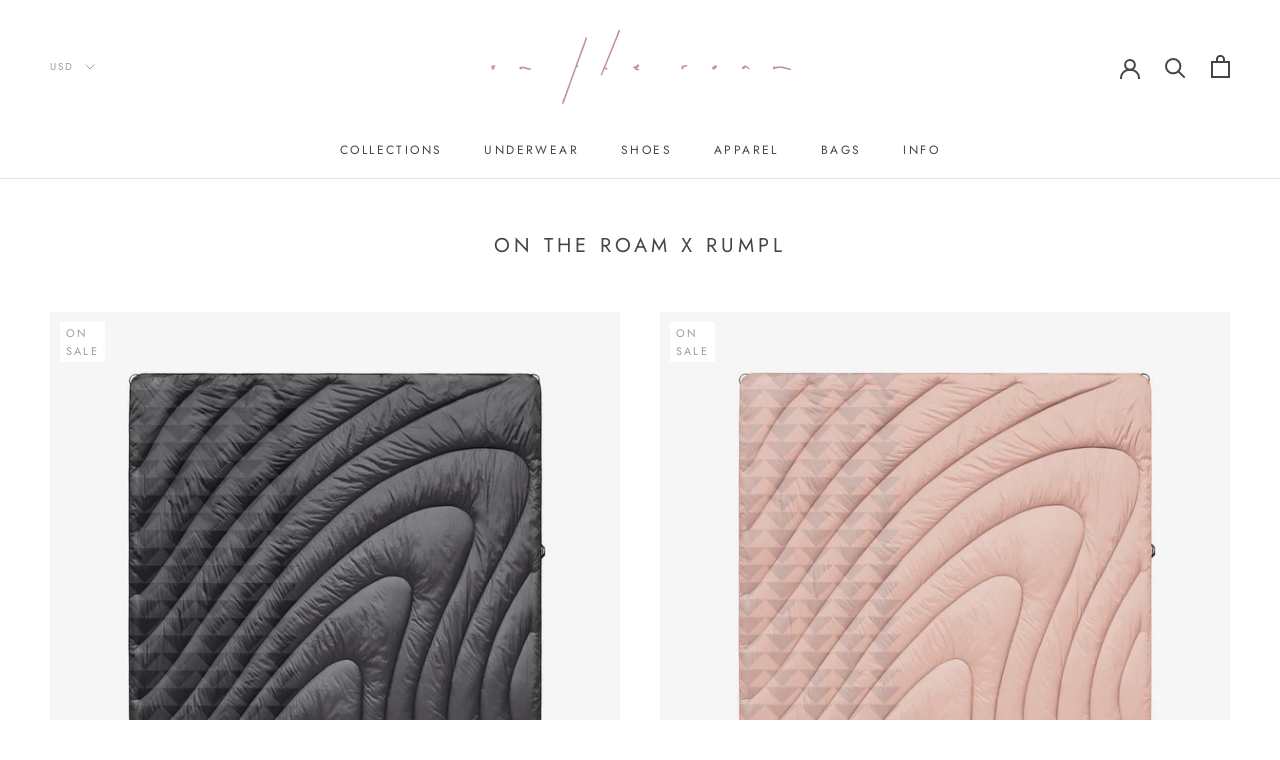

--- FILE ---
content_type: text/css
request_url: https://ontheroam.soillholds.com/cdn/shop/t/15/assets/bold-upsell-custom.css?v=150135899998303055901630523704
body_size: -538
content:
/*# sourceMappingURL=/cdn/shop/t/15/assets/bold-upsell-custom.css.map?v=150135899998303055901630523704 */


--- FILE ---
content_type: text/javascript
request_url: https://ontheroam.soillholds.com/cdn/shop/t/15/assets/theme.min.js?v=75569485165821996031630523712
body_size: 27182
content:
function _defineProperty(e, t, n) {
  return t in e ? Object.defineProperty(e, t, {
    value: n,
    enumerable: !0,
    configurable: !0,
    writable: !0
  }) : e[t] = n, e
}

function _classCallCheck(e, t) {
  if (!(e instanceof t)) throw new TypeError("Cannot call a class as a function")
}
var _createClass = function() {
  function e(e, t) {
    for (var n = 0; n < t.length; n++) {
      var i = t[n];
      i.enumerable = i.enumerable || !1, i.configurable = !0, "value" in i && (i.writable = !0), Object.defineProperty(e, i.key, i)
    }
  }
  return function(t, n, i) {
    return n && e(t.prototype, n), i && e(t, i), t
  }
}();
! function(e) {
  function t(i) {
    if (n[i]) return n[i].exports;
    var a = n[i] = {
      i: i,
      l: !1,
      exports: {}
    };
    return e[i].call(a.exports, a, a.exports, t), a.l = !0, a.exports
  }
  var n = {};
  return t.m = e, t.c = n, t.d = function(e, n, i) {
    t.o(e, n) || Object.defineProperty(e, n, {
      configurable: !1,
      enumerable: !0,
      get: i
    })
  }, t.n = function(e) {
    var n = e && e.__esModule ? function() {
      return e["default"]
    } : function() {
      return e
    };
    return t.d(n, "a", n), n
  }, t.o = function(e, t) {
    return Object.prototype.hasOwnProperty.call(e, t)
  }, t.p = "", t(t.s = 55)
}([function(e, t, n) {
  "use strict";
  Object.defineProperty(t, "__esModule", {
    value: !0
  });
  var i = function() {
    function e() {
      _classCallCheck(this, e)
    }
    return _createClass(e, null, [{
      key: "getSiblings",
      value: function(e, t) {
        for (var n = arguments.length > 2 && void 0 !== arguments[2] && arguments[2], i = [], a = e; a = a.previousElementSibling;) t && !a.matches(t) || i.push(a);
        for (n && i.push(e), a = e; a = a.nextElementSibling;) t && !a.matches(t) || i.push(a);
        return i
      }
    }, {
      key: "nodeListToArray",
      value: function(e, t) {
        for (var n = [], i = 0; i !== e.length; ++i) t && !e[i].matches(t) || n.push(e[i]);
        return n
      }
    }, {
      key: "outerWidthWithMargin",
      value: function(e) {
        var t = e.offsetWidth,
          n = getComputedStyle(e);
        return t += parseInt(n.marginLeft) + parseInt(n.marginRight)
      }
    }, {
      key: "outerHeightWithMargin",
      value: function(e) {
        var t = e.offsetHeight,
          n = getComputedStyle(e);
        return t += parseInt(n.marginTop) + parseInt(n.marginBottom)
      }
    }]), e
  }();
  t["default"] = i
}, function(e, t, n) {
  "use strict";
  Object.defineProperty(t, "__esModule", {
    value: !0
  });
  var i = n(2),
    a = function() {
      function e(t) {
        var n = arguments.length > 1 && void 0 !== arguments[1] ? arguments[1] : {};
        _classCallCheck(this, e), this.element = t, this.initialConfig = JSON.parse(t.getAttribute("data-flickity-config")), this.options = n, this._attachListeners(), this._build()
      }
      return _createClass(e, [{
        key: "destroy",
        value: function() {
          this.flickityInstance.destroy(), void 0 !== this.initialConfig.breakpoints && document.removeEventListener("breakpoint:changed", this._onBreakpointChangedListener)
        }
      }, {
        key: "selectCell",
        value: function(e) {
          var t = arguments.length > 1 && void 0 !== arguments[1] && arguments[1],
            n = !(arguments.length > 2 && void 0 !== arguments[2]) || arguments[2];
          t && this.flickityInstance.pausePlayer(), this.flickityInstance.select(e, !1, !n)
        }
      }, {
        key: "pausePlayer",
        value: function() {
          this.flickityInstance.pausePlayer()
        }
      }, {
        key: "unpausePlayer",
        value: function() {
          this.flickityInstance.unpausePlayer()
        }
      }, {
        key: "resize",
        value: function() {
          this.flickityInstance.resize()
        }
      }, {
        key: "getSelectedIndex",
        value: function() {
          return this.flickityInstance.selectedIndex
        }
      }, {
        key: "getSelectedCell",
        value: function() {
          return this.flickityInstance.selectedCell.element
        }
      }, {
        key: "_attachListeners",
        value: function() {
          void 0 !== this.initialConfig.breakpoints && (this._onBreakpointChangedListener = this._onBreakpointChanged.bind(this), document.addEventListener("breakpoint:changed", this._onBreakpointChangedListener))
        }
      }, {
        key: "_build",
        value: function() {
          var e = this,
            t = this._processConfig();
          this.flickityInstance = new Flickity(this.element, t), this._validateDraggable(), this.selectedIndex = this.flickityInstance.selectedIndex, this.flickityInstance.on("resize", this._validateDraggable.bind(this)), this.options.onSelect && this.flickityInstance.on("select", function() {
            e.selectedIndex !== e.flickityInstance.selectedIndex && (e.options.onSelect(e.flickityInstance.selectedIndex, e.flickityInstance.selectedCell.element), e.selectedIndex = e.flickityInstance.selectedIndex)
          }), this.options.onClick && this.flickityInstance.on("staticClick", function(t, n, i, a) {
            e.options.onClick(i, a)
          })
        }
      }, {
        key: "_validateDraggable",
        value: function() {
          var e = this.flickityInstance.isActive || !1;
          e && this.flickityInstance.options.draggable && (void 0 === this.flickityInstance.selectedElements || this.flickityInstance.selectedElements.length === this.flickityInstance.cells.length ? this.flickityInstance.unbindDrag() : this.flickityInstance.bindDrag())
        }
      }, {
        key: "_processConfig",
        value: function() {
          var e = Object.assign({}, this.initialConfig);
          if (delete e.breakpoints, void 0 === this.initialConfig.breakpoints) return e;
          var t = this.initialConfig.breakpoints;
          return t.forEach(function(t) {
            i["default"].matchesBreakpoint(t.matches) && (e = Object.assign(e, t.settings))
          }), e
        }
      }, {
        key: "_onBreakpointChanged",
        value: function() {
          this.flickityInstance.destroy(), this._build()
        }
      }]), e
    }();
  t["default"] = a
}, function(e, t, n) {
  "use strict";
  Object.defineProperty(t, "__esModule", {
    value: !0
  });
  var i = function() {
    function e() {
      var t = this;
      _classCallCheck(this, e), this.currentBreakpoint = e.getCurrentBreakpoint(), window.addEventListener("resize", function() {
        var n = e.getCurrentBreakpoint();
        t.currentBreakpoint !== n && (document.dispatchEvent(new CustomEvent("breakpoint:changed", {
          detail: {
            previousBreakpoint: t.currentBreakpoint,
            currentBreakpoint: n
          }
        })), t.currentBreakpoint = n)
      })
    }
    return _createClass(e, null, [{
      key: "matchesBreakpoint",
      value: function(e) {
        switch (e) {
          case "phone":
            return window.matchMedia("screen and (max-width: 640px)").matches;
          case "tablet":
            return window.matchMedia("screen and (min-width: 641px) and (max-width: 1007px)").matches;
          case "tablet-and-up":
            return window.matchMedia("screen and (min-width: 641px)").matches;
          case "pocket":
            return window.matchMedia("screen and (max-width: 1007px)").matches;
          case "lap":
            return window.matchMedia("screen and (min-width: 1008px) and (max-width: 1279px)").matches;
          case "lap-and-up":
            return window.matchMedia("screen and (min-width: 1008px)").matches;
          case "desk":
            return window.matchMedia("screen and (min-width: 1280px)").matches;
          case "widescreen":
            return window.matchMedia("screen and (min-width: 1600px)").matches
        }
      }
    }, {
      key: "getCurrentBreakpoint",
      value: function() {
        return window.matchMedia("screen and (max-width: 640px)").matches ? "phone" : window.matchMedia("screen and (min-width: 641px) and (max-width: 1007px)").matches ? "tablet" : window.matchMedia("screen and (min-width: 1008px) and (max-width: 1279px)").matches ? "lap" : window.matchMedia("screen and (min-width: 1280px)").matches ? "desk" : void 0
      }
    }]), e
  }();
  t["default"] = i
}, function(e, t, n) {
  "use strict";
  Object.defineProperty(t, "__esModule", {
    value: !0
  });
  var i = function() {
    function e() {
      _classCallCheck(this, e)
    }
    return _createClass(e, null, [{
      key: "trapFocus",
      value: function(e, t) {
        this.listeners = this.listeners || {};
        var n = e.querySelector("[autofocus]") || e;
        e.setAttribute("tabindex", "-1"), n.focus(), this.listeners[t] = function(t) {
          e === t.target || e.contains(t.target) || e.focus()
        }, document.addEventListener("focusin", this.listeners[t])
      }
    }, {
      key: "removeTrapFocus",
      value: function(e, t) {
        e && e.removeAttribute("tabindex"), document.removeEventListener("focusin", this.listeners[t])
      }
    }, {
      key: "clearTrapFocus",
      value: function() {
        for (var e in this.listeners) this.listeners.hasOwnProperty(e) && document.removeEventListener("focusin", this.listeners[e]);
        this.listeners = {}
      }
    }]), e
  }();
  t["default"] = i
}, function(e, t, n) {
  "use strict";
  Object.defineProperty(t, "__esModule", {
    value: !0
  });
  var i = n(0),
    a = function() {
      function e() {
        _classCallCheck(this, e)
      }
      return _createClass(e, null, [{
        key: "formatMoney",
        value: function(e, t) {
          function n(e, t) {
            return null == e || e !== e ? t : e
          }

          function i(e, t, i, a) {
            if (t = n(t, 2), i = n(i, ","), a = n(a, "."), isNaN(e) || null == e) return 0;
            e = (e / 100).toFixed(t);
            var o = e.split("."),
              s = o[0].replace(/(\d)(?=(\d\d\d)+(?!\d))/g, "$1" + i),
              r = o[1] ? a + o[1] : "";
            return s + r
          }
          "string" == typeof e && (e = e.replace(".", ""));
          var a = /\{\{\s*(\w+)\s*\}\}/,
            o = t || "${{amount}}",
            s = "";
          switch (o.match(a)[1]) {
            case "amount":
              s = i(e, 2);
              break;
            case "amount_no_decimals":
              s = i(e, 0);
              break;
            case "amount_with_space_separator":
              s = i(e, 2, " ", ".");
              break;
            case "amount_no_decimals_with_comma_separator":
              s = i(e, 0, ",", ".");
              break;
            case "amount_no_decimals_with_space_separator":
              s = i(e, 0, " ");
              break;
            case "amount_with_comma_separator":
              s = i(e, 2, ".", ",")
          }
          return o.indexOf("with_comma_separator") !== -1 ? o.replace(a, s).replace(",00", "") : o.replace(a, s).replace(".00", "")
        }
      }, {
        key: "convertAll",
        value: function(e) {
          var t = this,
            n = {
              USD: {
                money_format: "${{amount}}",
                money_with_currency_format: "${{amount}} USD"
              },
              EUR: {
                money_format: "&euro;{{amount}}",
                money_with_currency_format: "&euro;{{amount}} EUR"
              },
              GBP: {
                money_format: "&pound;{{amount}}",
                money_with_currency_format: "&pound;{{amount}} GBP"
              },
              CAD: {
                money_format: "${{amount}}",
                money_with_currency_format: "${{amount}} CAD"
              },
              ALL: {
                money_format: "Lek {{amount}}",
                money_with_currency_format: "Lek {{amount}} ALL"
              },
              DZD: {
                money_format: "DA {{amount}}",
                money_with_currency_format: "DA {{amount}} DZD"
              },
              AOA: {
                money_format: "Kz{{amount}}",
                money_with_currency_format: "Kz{{amount}} AOA"
              },
              ARS: {
                money_format: "${{amount_with_comma_separator}}",
                money_with_currency_format: "${{amount_with_comma_separator}} ARS"
              },
              AMD: {
                money_format: "{{amount}} AMD",
                money_with_currency_format: "{{amount}} AMD"
              },
              AWG: {
                money_format: "Afl{{amount}}",
                money_with_currency_format: "Afl{{amount}} AWG"
              },
              AUD: {
                money_format: "${{amount}}",
                money_with_currency_format: "${{amount}} AUD"
              },
              BBD: {
                money_format: "${{amount}}",
                money_with_currency_format: "${{amount}} Bds"
              },
              AZN: {
                money_format: "m.{{amount}}",
                money_with_currency_format: "m.{{amount}} AZN"
              },
              BDT: {
                money_format: "Tk {{amount}}",
                money_with_currency_format: "Tk {{amount}} BDT"
              },
              BSD: {
                money_format: "BS${{amount}}",
                money_with_currency_format: "BS${{amount}} BSD"
              },
              BHD: {
                money_format: "{{amount}} BD",
                money_with_currency_format: "{{amount}} BHD"
              },
              BYR: {
                money_format: "Br {{amount}}",
                money_with_currency_format: "Br {{amount}} BYR"
              },
              BZD: {
                money_format: "BZ${{amount}}",
                money_with_currency_format: "BZ${{amount}} BZD"
              },
              BTN: {
                money_format: "Nu {{amount}}",
                money_with_currency_format: "Nu {{amount}} BTN"
              },
              BAM: {
                money_format: "KM {{amount_with_comma_separator}}",
                money_with_currency_format: "KM {{amount_with_comma_separator}} BAM"
              },
              BRL: {
                money_format: "R$ {{amount_with_comma_separator}}",
                money_with_currency_format: "R$ {{amount_with_comma_separator}} BRL"
              },
              BOB: {
                money_format: "Bs{{amount_with_comma_separator}}",
                money_with_currency_format: "Bs{{amount_with_comma_separator}} BOB"
              },
              BWP: {
                money_format: "P{{amount}}",
                money_with_currency_format: "P{{amount}} BWP"
              },
              BND: {
                money_format: "${{amount}}",
                money_with_currency_format: "${{amount}} BND"
              },
              BGN: {
                money_format: "{{amount}} Ð»Ð²",
                money_with_currency_format: "{{amount}} Ð»Ð² BGN"
              },
              MMK: {
                money_format: "K{{amount}}",
                money_with_currency_format: "K{{amount}} MMK"
              },
              KHR: {
                money_format: "KHR{{amount}}",
                money_with_currency_format: "KHR{{amount}}"
              },
              KYD: {
                money_format: "${{amount}}",
                money_with_currency_format: "${{amount}} KYD"
              },
              XAF: {
                money_format: "FCFA{{amount}}",
                money_with_currency_format: "FCFA{{amount}} XAF"
              },
              CLP: {
                money_format: "${{amount_no_decimals}}",
                money_with_currency_format: "${{amount_no_decimals}} CLP"
              },
              CNY: {
                money_format: "&#165;{{amount}}",
                money_with_currency_format: "&#165;{{amount}} CNY"
              },
              COP: {
                money_format: "${{amount_with_comma_separator}}",
                money_with_currency_format: "${{amount_with_comma_separator}} COP"
              },
              CRC: {
                money_format: "&#8353; {{amount_with_comma_separator}}",
                money_with_currency_format: "&#8353; {{amount_with_comma_separator}} CRC"
              },
              HRK: {
                money_format: "{{amount_with_comma_separator}} kn",
                money_with_currency_format: "{{amount_with_comma_separator}} kn HRK"
              },
              CZK: {
                money_format: "{{amount_with_comma_separator}} K&#269;",
                money_with_currency_format: "{{amount_with_comma_separator}} K&#269;"
              },
              DKK: {
                money_format: "{{amount_with_comma_separator}}",
                money_with_currency_format: "kr.{{amount_with_comma_separator}}"
              },
              DOP: {
                money_format: "RD$ {{amount}}",
                money_with_currency_format: "RD$ {{amount}}"
              },
              XCD: {
                money_format: "${{amount}}",
                money_with_currency_format: "EC${{amount}}"
              },
              EGP: {
                money_format: "LE {{amount}}",
                money_with_currency_format: "LE {{amount}} EGP"
              },
              ETB: {
                money_format: "Br{{amount}}",
                money_with_currency_format: "Br{{amount}} ETB"
              },
              XPF: {
                money_format: "{{amount_no_decimals_with_comma_separator}} XPF",
                money_with_currency_format: "{{amount_no_decimals_with_comma_separator}} XPF"
              },
              FJD: {
                money_format: "${{amount}}",
                money_with_currency_format: "FJ${{amount}}"
              },
              GMD: {
                money_format: "D {{amount}}",
                money_with_currency_format: "D {{amount}} GMD"
              },
              GHS: {
                money_format: "GH&#8373;{{amount}}",
                money_with_currency_format: "GH&#8373;{{amount}}"
              },
              GTQ: {
                money_format: "Q{{amount}}",
                money_with_currency_format: "{{amount}} GTQ"
              },
              GYD: {
                money_format: "G${{amount}}",
                money_with_currency_format: "${{amount}} GYD"
              },
              GEL: {
                money_format: "{{amount}} GEL",
                money_with_currency_format: "{{amount}} GEL"
              },
              HNL: {
                money_format: "L {{amount}}",
                money_with_currency_format: "L {{amount}} HNL"
              },
              HKD: {
                money_format: "${{amount}}",
                money_with_currency_format: "HK${{amount}}"
              },
              HUF: {
                money_format: "{{amount_no_decimals_with_comma_separator}}",
                money_with_currency_format: "{{amount_no_decimals_with_comma_separator}} Ft"
              },
              ISK: {
                money_format: "{{amount_no_decimals}} kr",
                money_with_currency_format: "{{amount_no_decimals}} kr ISK"
              },
              INR: {
                money_format: "Rs. {{amount}}",
                money_with_currency_format: "Rs. {{amount}}"
              },
              IDR: {
                money_format: "{{amount_with_comma_separator}}",
                money_with_currency_format: "Rp {{amount_with_comma_separator}}"
              },
              ILS: {
                money_format: "{{amount}} NIS",
                money_with_currency_format: "{{amount}} NIS"
              },
              JMD: {
                money_format: "${{amount}}",
                money_with_currency_format: "${{amount}} JMD"
              },
              JPY: {
                money_format: "&#165;{{amount_no_decimals}}",
                money_with_currency_format: "&#165;{{amount_no_decimals}} JPY"
              },
              JEP: {
                money_format: "&pound;{{amount}}",
                money_with_currency_format: "&pound;{{amount}} JEP"
              },
              JOD: {
                money_format: "{{amount}} JD",
                money_with_currency_format: "{{amount}} JOD"
              },
              KZT: {
                money_format: "{{amount}} KZT",
                money_with_currency_format: "{{amount}} KZT"
              },
              KES: {
                money_format: "KSh{{amount}}",
                money_with_currency_format: "KSh{{amount}}"
              },
              KWD: {
                money_format: "{{amount}} KD",
                money_with_currency_format: "{{amount}} KWD"
              },
              KGS: {
                money_format: "Ð»Ð²{{amount}}",
                money_with_currency_format: "Ð»Ð²{{amount}}"
              },
              LVL: {
                money_format: "Ls {{amount}}",
                money_with_currency_format: "Ls {{amount}} LVL"
              },
              LBP: {
                money_format: "L&pound;{{amount}}",
                money_with_currency_format: "L&pound;{{amount}} LBP"
              },
              LTL: {
                money_format: "{{amount}} Lt",
                money_with_currency_format: "{{amount}} Lt"
              },
              MGA: {
                money_format: "Ar {{amount}}",
                money_with_currency_format: "Ar {{amount}} MGA"
              },
              MKD: {
                money_format: "Ð´ÐµÐ½ {{amount}}",
                money_with_currency_format: "Ð´ÐµÐ½ {{amount}} MKD"
              },
              MOP: {
                money_format: "MOP${{amount}}",
                money_with_currency_format: "MOP${{amount}}"
              },
              MVR: {
                money_format: "Rf{{amount}}",
                money_with_currency_format: "Rf{{amount}} MRf"
              },
              MXN: {
                money_format: "$ {{amount}}",
                money_with_currency_format: "$ {{amount}} MXN"
              },
              MYR: {
                money_format: "RM{{amount}} MYR",
                money_with_currency_format: "RM{{amount}} MYR"
              },
              MUR: {
                money_format: "Rs {{amount}}",
                money_with_currency_format: "Rs {{amount}} MUR"
              },
              MDL: {
                money_format: "{{amount}} MDL",
                money_with_currency_format: "{{amount}} MDL"
              },
              MAD: {
                money_format: "{{amount}} dh",
                money_with_currency_format: "Dh {{amount}} MAD"
              },
              MNT: {
                money_format: "{{amount_no_decimals}} &#8366",
                money_with_currency_format: "{{amount_no_decimals}} MNT"
              },
              MZN: {
                money_format: "{{amount}} Mt",
                money_with_currency_format: "Mt {{amount}} MZN"
              },
              NAD: {
                money_format: "N${{amount}}",
                money_with_currency_format: "N${{amount}} NAD"
              },
              NPR: {
                money_format: "Rs{{amount}}",
                money_with_currency_format: "Rs{{amount}} NPR"
              },
              ANG: {
                money_format: "&fnof;{{amount}}",
                money_with_currency_format: "{{amount}} NA&fnof;"
              },
              NZD: {
                money_format: "${{amount}}",
                money_with_currency_format: "${{amount}} NZD"
              },
              NIO: {
                money_format: "C${{amount}}",
                money_with_currency_format: "C${{amount}} NIO"
              },
              NGN: {
                money_format: "&#8358;{{amount}}",
                money_with_currency_format: "&#8358;{{amount}} NGN"
              },
              NOK: {
                money_format: "kr {{amount_with_comma_separator}}",
                money_with_currency_format: "kr {{amount_with_comma_separator}} NOK"
              },
              OMR: {
                money_format: "{{amount_with_comma_separator}} OMR",
                money_with_currency_format: "{{amount_with_comma_separator}} OMR"
              },
              PKR: {
                money_format: "Rs.{{amount}}",
                money_with_currency_format: "Rs.{{amount}} PKR"
              },
              PGK: {
                money_format: "K {{amount}}",
                money_with_currency_format: "K {{amount}} PGK"
              },
              PYG: {
                money_format: "Gs. {{amount_no_decimals_with_comma_separator}}",
                money_with_currency_format: "Gs. {{amount_no_decimals_with_comma_separator}} PYG"
              },
              PEN: {
                money_format: "S/. {{amount}}",
                money_with_currency_format: "S/. {{amount}} PEN"
              },
              PHP: {
                money_format: "&#8369;{{amount}}",
                money_with_currency_format: "&#8369;{{amount}} PHP"
              },
              PLN: {
                money_format: "{{amount_with_comma_separator}} zl",
                money_with_currency_format: "{{amount_with_comma_separator}} zl PLN"
              },
              QAR: {
                money_format: "QAR {{amount_with_comma_separator}}",
                money_with_currency_format: "QAR {{amount_with_comma_separator}}"
              },
              RON: {
                money_format: "{{amount_with_comma_separator}} lei",
                money_with_currency_format: "{{amount_with_comma_separator}} lei RON"
              },
              RUB: {
                money_format: "&#1088;&#1091;&#1073;{{amount_with_comma_separator}}",
                money_with_currency_format: "&#1088;&#1091;&#1073;{{amount_with_comma_separator}} RUB"
              },
              RWF: {
                money_format: "{{amount_no_decimals}} RF",
                money_with_currency_format: "{{amount_no_decimals}} RWF"
              },
              WST: {
                money_format: "WS$ {{amount}}",
                money_with_currency_format: "WS$ {{amount}} WST"
              },
              SAR: {
                money_format: "{{amount}} SR",
                money_with_currency_format: "{{amount}} SAR"
              },
              STD: {
                money_format: "Db {{amount}}",
                money_with_currency_format: "Db {{amount}} STD"
              },
              RSD: {
                money_format: "{{amount}} RSD",
                money_with_currency_format: "{{amount}} RSD"
              },
              SCR: {
                money_format: "Rs {{amount}}",
                money_with_currency_format: "Rs {{amount}} SCR"
              },
              SGD: {
                money_format: "${{amount}}",
                money_with_currency_format: "${{amount}} SGD"
              },
              SYP: {
                money_format: "S&pound;{{amount}}",
                money_with_currency_format: "S&pound;{{amount}} SYP"
              },
              ZAR: {
                money_format: "R {{amount}}",
                money_with_currency_format: "R {{amount}} ZAR"
              },
              KRW: {
                money_format: "&#8361;{{amount_no_decimals}}",
                money_with_currency_format: "&#8361;{{amount_no_decimals}} KRW"
              },
              LKR: {
                money_format: "Rs {{amount}}",
                money_with_currency_format: "Rs {{amount}} LKR"
              },
              SEK: {
                money_format: "{{amount_no_decimals}} kr",
                money_with_currency_format: "{{amount_no_decimals}} kr SEK"
              },
              CHF: {
                money_format: "{{amount}} CHF",
                money_with_currency_format: "{{amount}} CHF"
              },
              TWD: {
                money_format: "${{amount}}",
                money_with_currency_format: "${{amount}} TWD"
              },
              THB: {
                money_format: "{{amount}} &#xe3f;",
                money_with_currency_format: "{{amount}} &#xe3f; THB"
              },
              TZS: {
                money_format: "{{amount}} TZS",
                money_with_currency_format: "{{amount}} TZS"
              },
              TTD: {
                money_format: "${{amount}}",
                money_with_currency_format: "${{amount}} TTD"
              },
              TND: {
                money_format: "{{amount}}",
                money_with_currency_format: "{{amount}} DT"
              },
              TRY: {
                money_format: "{{amount}}TL",
                money_with_currency_format: "{{amount}}TL"
              },
              UGX: {
                money_format: "Ush {{amount_no_decimals}}",
                money_with_currency_format: "Ush {{amount_no_decimals}} UGX"
              },
              UAH: {
                money_format: "₴{{amount}}",
                money_with_currency_format: "{{amount}} UAH"
              },
              AED: {
                money_format: "Dhs. {{amount}}",
                money_with_currency_format: "Dhs. {{amount}} AED"
              },
              UYU: {
                money_format: "${{amount_with_comma_separator}}",
                money_with_currency_format: "${{amount_with_comma_separator}} UYU"
              },
              VUV: {
                money_format: "${{amount}}",
                money_with_currency_format: "${{amount}}VT"
              },
              VEF: {
                money_format: "Bs. {{amount_with_comma_separator}}",
                money_with_currency_format: "Bs. {{amount_with_comma_separator}} VEF"
              },
              VND: {
                money_format: "{{amount_no_decimals_with_comma_separator}}&#8363;",
                money_with_currency_format: "{{amount_no_decimals_with_comma_separator}} VND"
              },
              XBT: {
                money_format: "{{amount_no_decimals}} BTC",
                money_with_currency_format: "{{amount_no_decimals}} BTC"
              },
              XOF: {
                money_format: "CFA{{amount}}",
                money_with_currency_format: "CFA{{amount}} XOF"
              },
              ZMW: {
                money_format: "K{{amount_no_decimals_with_comma_separator}}",
                money_with_currency_format: "ZMW{{amount_no_decimals_with_comma_separator}}"
              }
            },
            a = window.theme.shopCurrency,
            o = document.querySelector(".CurrencySelector__Select").value;
          i["default"].nodeListToArray((e || document).querySelectorAll("[data-money-convertible]")).forEach(function(e) {
            if (e.hasAttribute("data-currency-" + a) || e.setAttribute("data-currency-" + a, e.innerHTML), e.getAttribute("data-currency") !== o) {
              var i = e.getAttribute("data-currency-" + a);
              if (e.hasAttribute("data-currency-" + o)) e.innerHTML = e.getAttribute("data-currency-" + o);
              else {
                var s = n[o][window.theme.currencyConversionMoneyFormat] || "{{amount}}";
                window.theme.moneyFormat.indexOf("with_comma_separator") !== -1 && (i = i.replace(/[,.]/g, function(e) {
                  return "," === e ? "." : ","
                }));
                var r = window.Currency.convert(100 * parseFloat(i.replace(/^[^0-9]+|[^0-9.]/g, "", ""), 10), a, o);
                window.theme.currencyConversionRoundAmounts && (r = 100 * Math.round(r / 100));
                var l = t.formatMoney(r, s);
                e.innerHTML = l, e.setAttribute("data-currency-" + o, l)
              }
              e.setAttribute("data-currency", o)
            }
          }), localStorage.setItem("currency", o)
        }
      }]), e
    }();
  t["default"] = a
}, function(e, t, n) {
  "use strict";
  Object.defineProperty(t, "__esModule", {
    value: !0
  });
  var i = function() {
    function e(t) {
      _classCallCheck(this, e), this.element = t, this.delegateElement = new domDelegate.Delegate(this.element), this.delegateElement.on("change", ".ColorSwatch__Radio", this._colorChanged.bind(this))
    }
    return _createClass(e, [{
      key: "_colorChanged",
      value: function(e, t) {
        var n = t.closest(".ProductItem"),
          i = t.getAttribute("data-variant-url");
        n.querySelector(".ProductItem__ImageWrapper").setAttribute("href", i), n.querySelector(".ProductItem__Title > a").setAttribute("href", i);
        var a = n.querySelector(".ProductItem__Image:not(.ProductItem__Image--alternate)");
        if (t.hasAttribute("data-image-url") && t.getAttribute("data-image-id") !== a.getAttribute("data-image-id")) {
          var o = document.createElement("img");
          o.className = "ProductItem__Image Image--fadeIn Image--lazyLoad", o.setAttribute("data-image-id", t.getAttribute("data-image-id")), o.setAttribute("data-src", t.getAttribute("data-image-url")), o.setAttribute("data-widths", t.getAttribute("data-image-widths")), o.setAttribute("data-sizes", "auto"), "natural" === window.theme.productImageSize && (a.parentNode.style.paddingBottom = 100 / t.getAttribute("data-image-aspect-ratio") + "%"), a.parentNode.style.setProperty("--aspect-ratio", t.getAttribute("data-image-aspect-ratio")), a.parentNode.replaceChild(o, a)
        }
      }
    }]), e
  }();
  t["default"] = i
}, function(e, t, n) {
  "use strict";
  Object.defineProperty(t, "__esModule", {
    value: !0
  });
  var i = n(3);
  n.d(t, "AccessibilityHelper", function() {
    return i["default"]
  });
  var a = n(7);
  n.d(t, "AnimationHelper", function() {
    return a["default"]
  });
  var o = n(4);
  n.d(t, "CurrencyHelper", function() {
    return o["default"]
  });
  var s = n(0);
  n.d(t, "DomHelper", function() {
    return s["default"]
  });
  var r = n(10);
  n.d(t, "ImageHelper", function() {
    return r["default"]
  });
  var l = n(2);
  n.d(t, "ResponsiveHelper", function() {
    return l["default"]
  })
}, function(e, t, n) {
  "use strict";
  Object.defineProperty(t, "__esModule", {
    value: !0
  });
  var i = function() {
    function e() {
      _classCallCheck(this, e)
    }
    return _createClass(e, null, [{
      key: "slideUp",
      value: function(e) {
        e.style.height = e.scrollHeight + "px", e.offsetHeight, e.style.height = 0
      }
    }, {
      key: "slideDown",
      value: function(e) {
        if ("auto" !== e.style.height) {
          e.style.height = e.firstElementChild.scrollHeight + "px";
          var t = function n(t) {
            "height" === t.propertyName && (e.style.height = "auto", e.removeEventListener("transitionend", n))
          };
          e.addEventListener("transitionend", t)
        }
      }
    }]), e
  }();
  t["default"] = i
}, function(e, t, n) {
  "use strict";
  Object.defineProperty(t, "__esModule", {
    value: !0
  });
  var i = n(3),
    a = (n(6), function() {
      function e(t) {
        var n = arguments.length > 1 && void 0 !== arguments[1] ? arguments[1] : {};
        _classCallCheck(this, e), this.element = t, this.delegateElement = new domDelegate.Delegate(this.element), this.delegateBody = new domDelegate.Delegate(document.body), this.onOpen = n.onOpen || function() {}, this.onClose = n.onClose || function() {}, this.isOpen = !1, this.direction = this.element.classList.contains("Drawer--fromLeft") ? "fromLeft" : "fromRight", this.pageOverlayElement = document.querySelector(".PageOverlay"), this._attachListeners()
      }
      return _createClass(e, [{
        key: "destroy",
        value: function() {
          this.delegateBody.off("click", '[data-action="open-drawer"][data-drawer-id="' + this.element.id + '"]'), this.delegateBody.off("click", '[data-action="close-drawer"][data-drawer-id="' + this.element.id + '"]'), window.removeEventListener("resize", this._calculateMaxHeightListener)
        }
      }, {
        key: "toggle",
        value: function() {
          this.isOpen ? this.close() : this.open()
        }
      }, {
        key: "open",
        value: function(e) {
          if (!this.isOpen) return this.element.dispatchEvent(new CustomEvent("search:close", {
            bubbles: !0
          })), e && e.preventDefault(), this.element.setAttribute("aria-hidden", "false"), this._calculateMaxHeight(), document.documentElement.classList.add("no-scroll"), disableBodyScroll(!0, "[data-scrollable]"), i["default"].trapFocus(this.element, "drawer"), document.querySelector("#shopify-section-header").style.zIndex = "", this.pageOverlayElement.classList.add("is-visible"), this.pageOverlayElement.addEventListener("click", this._closeListener), this.isOpen = !0, this.onOpen(), !1
        }
      }, {
        key: "close",
        value: function(e) {
          this.isOpen && (e && e.preventDefault(), this.element.setAttribute("aria-hidden", "true"), document.documentElement.classList.remove("no-scroll"), disableBodyScroll(!1, "[data-scrollable]"), i["default"].removeTrapFocus(this.element, "drawer"), this.pageOverlayElement.classList.remove("is-visible"), this.pageOverlayElement.removeEventListener("click", this._closeListener), this.isOpen = !1, this.onClose())
        }
      }, {
        key: "_attachListeners",
        value: function() {
          this._openListener = this.open.bind(this), this._closeListener = this.close.bind(this), this._calculateMaxHeightListener = this._calculateMaxHeight.bind(this), this.delegateBody.on("click", '[data-action="open-drawer"][data-drawer-id="' + this.element.id + '"]', this._openListener), this.delegateBody.on("click", '[data-action="close-drawer"][data-drawer-id="' + this.element.id + '"]', this._closeListener), this.element.addEventListener("keyup", this._handleKeyboard.bind(this)), window.addEventListener("resize", this._calculateMaxHeightListener)
        }
      }, {
        key: "_calculateMaxHeight",
        value: function() {
          this.element.style.maxHeight = window.innerHeight + "px"
        }
      }, {
        key: "_handleKeyboard",
        value: function(e) {
          this.isOpen && 27 === e.keyCode && this.close()
        }
      }]), e
    }());
  t["default"] = a
}, function(e, t, n) {
  "use strict";
  Object.defineProperty(t, "__esModule", {
    value: !0
  });
  var i = n(3),
    a = n(0),
    o = n(2),
    s = function() {
      function e(t, n) {
        _classCallCheck(this, e), this.element = t, this.delegateElement = new domDelegate.Delegate(this.element), this.activator = n.activator || document.querySelector('[aria-controls="' + t.getAttribute("id") + '"]'), this.preferredPosition = n.preferredPosition || "bottom", this.isOpen = !1, this.onValueChanged = n.onValueChanged || function() {}, this.onOpen = n.onOpen || function() {}, this.onClose = n.onClose || function() {}, this.showOverlay = void 0 === n.showOverlay || n.showOverlay, this.pageOverlayElement = document.querySelector(".PageOverlay"), this._attachListeners()
      }
      return _createClass(e, [{
        key: "destroy",
        value: function() {
          this.element.removeEventListener("keyup", this._handleKeyboardListener), this.delegateElement.off("click"), this.activator.removeEventListener("click", this._toggleListener)
        }
      }, {
        key: "toggle",
        value: function() {
          this.isOpen ? this.close() : this.open()
        }
      }, {
        key: "open",
        value: function() {
          this.isOpen || this.activator.getAttribute("aria-controls") !== this.element.id || (this.element.setAttribute("aria-hidden", "false"), this.activator.setAttribute("aria-expanded", "true"), i["default"].trapFocus(this.element, "popover"), disableBodyScroll(!0, "[data-scrollable]"), document.documentElement.classList.add("no-scroll"), o["default"].matchesBreakpoint("lap-and-up") ? (document.body.addEventListener("click", this._clickOutsideListener), this._position()) : (this.element.removeAttribute("style"), this.showOverlay && (this.pageOverlayElement.classList.add("is-visible"), this.pageOverlayElement.addEventListener("click", this._closeListener))), this.onOpen(this), this.isOpen = !0)
        }
      }, {
        key: "close",
        value: function() {
          this.isOpen && (this.element.setAttribute("aria-hidden", "true"), this.activator.setAttribute("aria-expanded", "false"), i["default"].removeTrapFocus(this.element, "popover"), disableBodyScroll(!1, "[data-scrollable]"), document.documentElement.classList.remove("no-scroll"), o["default"].matchesBreakpoint("lap-and-up") ? document.body.removeEventListener("click", this._clickOutsideListener) : this.showOverlay && (this.pageOverlayElement.classList.remove("is-visible"), this.pageOverlayElement.removeEventListener("click", this._closeListener)), this.onClose(this), this.isOpen = !1)
        }
      }, {
        key: "_attachListeners",
        value: function() {
          this._handleKeyboardListener = this._handleKeyboard.bind(this), this._clickOutsideListener = this._clickOutside.bind(this), this._closeListener = this.close.bind(this), this._toggleListener = this.toggle.bind(this), this.element.addEventListener("keyup", this._handleKeyboardListener), this.activator.addEventListener("click", this._toggleListener), this.delegateElement.on("click", '[data-action="close-popover"]', this.close.bind(this)), this.delegateElement.on("click", '[data-action="select-value"]', this._valueChanged.bind(this))
        }
      }, {
        key: "_valueChanged",
        value: function(e) {
          a["default"].getSiblings(e.target, ".is-selected").forEach(function(e) {
            return e.classList.remove("is-selected")
          }), e.target.classList.add("is-selected"), this.onValueChanged(e.target.getAttribute("data-value"), e.target, this.activator), this.close()
        }
      }, {
        key: "_clickOutside",
        value: function(e) {
          e.target.closest(".Popover") || e.target.closest(".Modal") || e.target === this.activator || this.activator.contains(e.target) || this.close()
        }
      }, {
        key: "_position",
        value: function() {
          var e = this,
            t = 0,
            n = 0,
            i = "",
            a = "",
            o = 20;
          fastdom.measure(function() {
            var s = window.innerHeight,
              r = e.activator.getBoundingClientRect(),
              l = s / 2;
            if ("bottom" === e.preferredPosition) a = "right", i = e.element.clientHeight <= s - (r.bottom + o) || s - r.bottom >= l ? "bottom" : "top";
            else if ("top" === e.preferredPosition) a = "right", i = e.element.clientHeight <= r.top - o || r.top >= l ? "top" : "bottom";
            else {
              i = "left";
              var c = e.element.clientHeight / 2;
              a = r.top >= c && s - r.bottom >= c ? "center" : s - r.bottom >= c ? "bottom" : "top"
            }
            "top" === i ? (t = r.top - e.element.clientHeight - o, n = window.innerWidth - r.right) : "bottom" === i ? (t = r.bottom + o, n = window.innerWidth - r.right) : (n = window.innerWidth - r.left + o, t = "center" === a ? r.top - e.element.clientHeight / 2 + e.activator.clientHeight / 2 : "top" === a ? r.bottom - e.element.clientHeight : r.top)
          }), fastdom.mutate(function() {
            ["Popover--positionBottom", "Popover--positionTop", "Popover--positionCenter", "Popover--alignTop", "Popover--alignCenter", "Popover--alignBottom"].map(function(t) {
              return e.element.classList.remove(t)
            }), e.element.classList.add("Popover--position" + (i.charAt(0).toUpperCase() + i.slice(1))), e.element.classList.add("Popover--align" + (a.charAt(0).toUpperCase() + a.slice(1))), e.element.setAttribute("style", "top: " + parseInt(t) + "px; right: " + parseInt(n) + "px;")
          })
        }
      }, {
        key: "_handleKeyboard",
        value: function(e) {
          this.isOpen && 27 === e.keyCode && this.close()
        }
      }]), e
    }();
  t["default"] = s
}, function(e, t, n) {
  "use strict";
  Object.defineProperty(t, "__esModule", {
    value: !0
  });
  var i = function() {
    function e() {
      _classCallCheck(this, e)
    }
    return _createClass(e, null, [{
      key: "getSizedImageUrl",
      value: function(e, t) {
        if (null === t) return e;
        if ("master" === t) return e.replace(/http(s)?:/, "");
        var n = e.match(/\.(jpg|jpeg|gif|png|bmp|bitmap|tiff|tif)(\?v=\d+)?$/i);
        if (n) {
          var i = e.split(n[0]),
            a = n[0];
          return (i[0] + "_" + t + a).replace(/http(s)?:/, "")
        }
        return null
      }
    }, {
      key: "getSupportedSizes",
      value: function(e, t) {
        var n = [],
          i = e.width;
        return t.forEach(function(e) {
          i >= e && n.push(e)
        }), n
      }
    }]), e
  }();
  t["default"] = i
}, function(e, t, n) {
  "use strict";
  Object.defineProperty(t, "__esModule", {
    value: !0
  });
  var i = n(9),
    a = n(0),
    o = n(20),
    s = n(16),
    r = n(4),
    l = function() {
      function e(t, n) {
        var i = this;
        _classCallCheck(this, e), this.element = t, this.delegateElement = new domDelegate.Delegate(this.element), this.options = n;
        var a = JSON.parse(this.element.querySelector("[data-product-json]").innerHTML);
        this.productData = a.product, this.variantsInventories = a.inventories || {}, this.masterSelector = this.element.querySelector("#product-select-" + this.productData.id), this.productData.variants.forEach(function(e) {
          e.id === a.selected_variant_id && (i.currentVariant = e, i.option1 = e.option1, i.option2 = e.option2, i.option3 = e.option3)
        }), this._attachListeners(), this._createSelectors()
      }
      return _createClass(e, [{
        key: "destroy",
        value: function() {
          this.delegateElement.off("click"), this.formPopovers.forEach(function(e) {
            return e.destroy()
          }), this.formVariantSelectors.forEach(function(e) {
            return e.destroy()
          })
        }
      }, {
        key: "_attachListeners",
        value: function() {
          this.delegateElement.on("click", '[data-action="add-to-cart"]', this._addToCart.bind(this)), this.delegateElement.on("click", '[data-action="decrease-quantity"]', this._decreaseQuantity.bind(this)), this.delegateElement.on("click", '[data-action="increase-quantity"]', this._increaseQuantity.bind(this)), this.delegateElement.on("change", '[name="quantity"]', this._validateQuantity.bind(this)),
            this.delegateElement.on("change", '.ProductForm__Option [type="radio"]', this._onOptionChanged.bind(this))
        }
      }, {
        key: "_createSelectors",
        value: function() {
          var e = this;
          this.formPopovers = [], this.formVariantSelectors = [], a["default"].nodeListToArray(this.element.querySelectorAll(".OptionSelector")).forEach(function(t) {
            var n = new i["default"](t, {
              preferredPosition: "left",
              onValueChanged: e._onOptionChanged.bind(e)
            });
            e.formPopovers.push(n)
          }), a["default"].nodeListToArray(this.element.querySelectorAll(".VariantSelector")).forEach(function(t) {
            var n = new s["default"](t, {
              onValueChanged: e._onOptionChanged.bind(e)
            });
            e.formVariantSelectors.push(n)
          })
        }
      }, {
        key: "_onVariantChanged",
        value: function(e, t) {
          this._updateProductPrices(t, e), this._updateInventory(t, e), this._updateSku(t, e), this._updateAddToCartButton(t, e), window.theme.currencyConversionEnabled && r["default"].convertAll(this.element), this.element.dispatchEvent(new CustomEvent("variant:changed", {
            bubbles: !0,
            detail: {
              variant: t,
              previousVariant: e
            }
          }))
        }
      }, {
        key: "_updateProductPrices",
        value: function(e, t) {
          var n = this.element.querySelector(".ProductMeta__PriceList");
          if (e) {
            if (t && t.price === e.price && t.compare_at_price === e.compare_at_price) return;
            n.innerHTML = "", e.compare_at_price > e.price ? (n.innerHTML += '<span class="ProductMeta__Price Price Price--highlight Text--subdued u-h4" data-money-convertible>' + r["default"].formatMoney(e.price, window.theme.moneyFormat) + "</span>", n.innerHTML += '<span class="ProductMeta__Price Price Price--compareAt Text--subdued u-h4" data-money-convertible>' + r["default"].formatMoney(e.compare_at_price, window.theme.moneyFormat) + "</span>") : n.innerHTML += '<span class="ProductMeta__Price Price Text--subdued u-h4" data-money-convertible>' + r["default"].formatMoney(e.price, window.theme.moneyFormat) + "</span>", n.style.display = ""
          } else n.style.display = "none"
        }
      }, {
        key: "_updateInventory",
        value: function(e) {
          if (this.options.showInventoryQuantity) {
            var t = this.element.querySelector(".ProductForm__Inventory"),
              n = e ? this.variantsInventories[e.id] : null;
            !e || null === n.inventory_management || n.inventory_quantity <= 0 || this.options.inventoryQuantityThreshold > 0 && n.inventory_quantity > this.options.inventoryQuantityThreshold ? t.style.display = "none" : (t.textContent = n.inventory_message, t.style.display = "")
          }
        }
      }, {
        key: "_updateSku",
        value: function(e) {
          if (this.options.showSku && e) {
            var t = this.element.querySelector(".ProductMeta__SkuNumber");
            t && e.sku && (t.innerText = e.sku)
          }
        }
      }, {
        key: "_updateAddToCartButton",
        value: function(e) {
          var t = this.element.querySelector(".ProductForm__AddToCart"),
            n = this.element.querySelector(".shopify-payment-button"),
            i = document.createElement("button");
          i.setAttribute("type", "submit"), i.className = "ProductForm__AddToCart Button Button--full", e ? e.available ? (i.removeAttribute("disabled"), i.classList.add(this.options.showPaymentButton ? "Button--secondary" : "Button--primary"), i.setAttribute("data-action", "add-to-cart"), void 0 === this.options.showPriceInButton || this.options.showPriceInButton ? i.innerHTML = "\n            <span>" + window.languages.productFormAddToCart + '</span>\n            <span class="Button__SeparatorDot"></span>\n            <span data-money-convertible>' + r["default"].formatMoney(e.price, window.theme.moneyFormat) + "</span>\n          " : i.innerHTML = "<span>" + window.languages.productFormAddToCart + "</span>") : (i.setAttribute("disabled", "disabled"), i.classList.add("Button--secondary"), i.removeAttribute("data-action"), i.innerHTML = window.languages.productFormSoldOut) : (i.setAttribute("disabled", "disabled"), i.removeAttribute("data-action"), i.classList.add("Button--secondary"), i.innerHTML = window.languages.productFormUnavailable), this.options.showPaymentButton && n && (e && e.available ? n.style.display = "block" : n.style.display = "none"), t.parentNode.replaceChild(i, t)
        let clone = document.querySelector('.bold_clone');

if (clone) {

  clone.remove();

}

if (window.BOLD && BOLD.upsell && BOLD.upsell && BOLD.upsell.app) {

 BOLD.upsell.app.boot();

}}
        
      }, {
        key: "_onOptionChanged",
        value: function(e, t, n) {
          if (n) this["option" + t.getAttribute("data-option-position")] = e, n.querySelector(".ProductForm__SelectedValue").innerHTML = e;
          else {
            this["option" + t.getAttribute("data-option-position")] = t.value;
            var i = t.closest(".ProductForm__Option").querySelector(".ProductForm__SelectedValue");
            i && (i.innerHTML = t.value)
          }
          var a = this.currentVariant;
          this.currentVariant = this._getCurrentVariantFromOptions(), this._onVariantChanged(a, this.currentVariant), this.currentVariant && (this.options.enableHistoryState && this._updateHistoryState(this.currentVariant), this.masterSelector.querySelector("[selected]").removeAttribute("selected"), this.masterSelector.querySelector('[value="' + this.currentVariant.id + '"]').setAttribute("selected", "selected"))
        }
      }, {
        key: "_getCurrentVariantFromOptions",
        value: function() {
          var e = this,
            t = !1;
          return this.productData.variants.forEach(function(n) {
            n.option1 === e.option1 && n.option2 === e.option2 && n.option3 === e.option3 && (t = n)
          }), t || null
        }
      }, {
        key: "_updateHistoryState",
        value: function(e) {
          if (history.replaceState) {
            var t = window.location.protocol + "//" + window.location.host + window.location.pathname + "?variant=" + e.id;
            window.history.replaceState({
              path: t
            }, "", t)
          }
        }
      }, {
        key: "_addToCart",
        value: function(e) {
          var t = this;
          if (this.options.useAjaxCart) {
            e.preventDefault();
            var n = this.element.querySelector(".ProductForm__AddToCart");
            n.setAttribute("disabled", "disabled"), document.dispatchEvent(new CustomEvent("theme:loading:start"));
            var i = this.element.querySelector('form[action*="/cart/add"]');
            fetch(window.theme.localeRootUrl + "/cart/add.js", {
              body: JSON.stringify(o["default"].serialize(i)),
              credentials: "same-origin",
              method: "POST",
              headers: {
                "Content-Type": "application/json",
                "X-Requested-With": "XMLHttpRequest"
              }
            }).then(function(e) {
              document.dispatchEvent(new CustomEvent("theme:loading:end")), e.ok ? (n.removeAttribute("disabled"), t.element.dispatchEvent(new CustomEvent("product:added", {
                bubbles: !0,
                detail: {
                  variant: t.currentVariant,
                  quantity: parseInt(i.querySelector('[name="quantity"]').value)
                }
              }))) : e.json().then(function(e) {
                var t = document.createElement("span");
                t.className = "ProductForm__Error Alert Alert--error", t.innerHTML = e.description, n.removeAttribute("disabled"), n.insertAdjacentElement("afterend", t), setTimeout(function() {
                  t.remove()
                }, 2500)
              })
            }), e.preventDefault()
          }
        }
      }, {
        key: "_decreaseQuantity",
        value: function(e, t) {
          t.nextElementSibling.value = Math.max(parseInt(t.nextElementSibling.value) - 1, 1)
        }
      }, {
        key: "_increaseQuantity",
        value: function(e, t) {
          t.previousElementSibling.value = parseInt(t.previousElementSibling.value) + 1
        }
      }, {
        key: "_validateQuantity",
        value: function(e, t) {
          t.value = Math.max(parseInt(t.value) || 1, 1)
        }
      }]), e
    }();
  t["default"] = l
}, function(e, t, n) {
  "use strict";
  Object.defineProperty(t, "__esModule", {
    value: !0
  });
  var i = function() {
    function e(t, n) {
      _classCallCheck(this, e), this.countrySelect = t, this.provinceSelect = n, this.countrySelect && this.provinceSelect && (this._attachListeners(), this._initSelectors())
    }
    return _createClass(e, [{
      key: "destroy",
      value: function() {
        this.countrySelect && this.countrySelect.removeEventListener("change", this._onCountryChangedListener)
      }
    }, {
      key: "_initSelectors",
      value: function() {
        var e = this.countrySelect.getAttribute("data-default");
        if (e) {
          for (var t = 0; t !== this.countrySelect.options.length; ++t)
            if (this.countrySelect.options[t].text === e) {
              this.countrySelect.selectedIndex = t;
              break
            }
        } else this.countrySelect.selectedIndex = 0;
        var n = new Event("change", {
          bubbles: !0
        });
        this.countrySelect.dispatchEvent(n);
        var i = this.provinceSelect.getAttribute("data-default");
        i && (this.provinceSelect.value = i)
      }
    }, {
      key: "_attachListeners",
      value: function() {
        this._onCountryChangedListener = this._onCountryChanged.bind(this), this.countrySelect.addEventListener("change", this._onCountryChangedListener)
      }
    }, {
      key: "_onCountryChanged",
      value: function() {
        var e = this,
          t = this.countrySelect.options[this.countrySelect.selectedIndex],
          n = JSON.parse(t.getAttribute("data-provinces") || "[]");
        return this.provinceSelect.innerHTML = "", 0 === n.length ? void(this.provinceSelect.parentNode.style.display = "none") : (n.forEach(function(t) {
          e.provinceSelect.options.add(new Option(t[1], t[0]))
        }), void(this.provinceSelect.parentNode.style.display = "block"))
      }
    }]), e
  }();
  t["default"] = i
}, function(e, t, n) {
  "use strict";
  Object.defineProperty(t, "__esModule", {
    value: !0
  });
  var i = function() {
    function e(t) {
      _classCallCheck(this, e), t && (this.element = t, this.lastKnownY = window.scrollY, this.currentTop = 0, this.initialTopOffset = parseInt(window.getComputedStyle(this.element).top), this._attachListeners())
    }
    return _createClass(e, [{
      key: "destroy",
      value: function() {
        window.removeEventListener("scroll", this._checkPositionListener)
      }
    }, {
      key: "_attachListeners",
      value: function() {
        this._checkPositionListener = this._checkPosition.bind(this), window.addEventListener("scroll", this._checkPositionListener)
      }
    }, {
      key: "_checkPosition",
      value: function() {
        var e = this;
        fastdom.measure(function() {
          var t = e.element.getBoundingClientRect(),
            n = t.top + window.scrollY - e.element.offsetTop + e.initialTopOffset,
            i = e.element.clientHeight - window.innerHeight;
          window.scrollY < e.lastKnownY ? e.currentTop -= window.scrollY - e.lastKnownY : e.currentTop += e.lastKnownY - window.scrollY, e.currentTop = Math.min(Math.max(e.currentTop, -i), n, e.initialTopOffset), e.lastKnownY = window.scrollY
        }), fastdom.mutate(function() {
          e.element.style.top = e.currentTop + "px"
        })
      }
    }]), e
  }();
  t["default"] = i
}, function(e, t, n) {
  "use strict";
  Object.defineProperty(t, "__esModule", {
    value: !0
  });
  var i = n(0),
    a = n(10),
    o = n(2),
    s = function() {
      function e(t, n) {
        _classCallCheck(this, e), this.element = t, this.delegateElement = new domDelegate.Delegate(this.element), this.delegateRoot = new domDelegate.Delegate(document.body), this.slideshow = n, this._attachListeners()
      }
      return _createClass(e, [{
        key: "destroy",
        value: function() {
          this.delegateElement.off("click")
        }
      }, {
        key: "_attachListeners",
        value: function() {
          this.delegateElement.on("click", '[data-action="open-product-zoom"]', this._initPhotoSwipe.bind(this)), this.delegateElement.on("click", ".Product__SlideItem--image", this._initPhotoSwipeFromImageClick.bind(this))
        }
      }, {
        key: "_initPhotoSwipe",
        value: function() {
          var e = [];
          this.slideshow.flickityInstance.cells.forEach(function(t) {
            t.element.classList.contains("Product__SlideItem--image") && e.push(t.element.querySelector("img"))
          }), this._createPhotoSwipeInstance(this._createPhotoSwipeItemsFromImages(e), parseInt(this.slideshow.flickityInstance.selectedElement.getAttribute("data-image-position-ignoring-video")))
        }
      }, {
        key: "_initPhotoSwipeFromImageClick",
        value: function(e, t) {
          if (!o["default"].matchesBreakpoint("pocket")) {
            var n = [];
            i["default"].getSiblings(t, null, !0).forEach(function(e) {
              e.classList.contains("Product__SlideItem--image") && n.push(e.querySelector("img"))
            }), this._createPhotoSwipeInstance(this._createPhotoSwipeItemsFromImages(n), parseInt(t.getAttribute("data-image-position-ignoring-video")))
          }
        }
      }, {
        key: "_createPhotoSwipeItemsFromImages",
        value: function(e) {
          return e.map(function(e) {
            var t = parseInt(e.getAttribute("data-max-width")),
              n = parseInt(e.getAttribute("data-max-height")),
              i = o["default"].matchesBreakpoint("phone") ? 1200 : 1800,
              s = 1;
            s = t >= n ? Math.max(t / i, 1) : Math.max(n / i, 1);
            var r = Math.floor(t / s),
              l = Math.floor(n / s);
            return {
              msrc: e.currentSrc || e.src,
              w: r,
              h: l,
              initialZoomLevel: .65,
              src: a["default"].getSizedImageUrl(e.getAttribute("data-original-src"), r + "x" + l)
            }
          })
        }
      }, {
        key: "_createPhotoSwipeInstance",
        value: function(e, t) {
          var n = this,
            i = document.querySelector(".pswp");
          this.photoSwipeInstance = new PhotoSwipe(i, (!1), e, {
            index: t,
            showHideOpacity: !0,
            showAnimationDuration: 500,
            loop: !1,
            history: !1,
            closeOnVerticalDrag: !1,
            allowPanToNext: !1,
            pinchToClose: !1,
            errorMsg: '<p class="pswp__error-msg">' + window.languages.productImageLoadingError + "</p>",
            scaleMode: "zoom",
            getDoubleTapZoom: function(e, t) {
              return e ? 1.6 : t.initialZoomLevel < .7 ? 1 : 1.33
            },
            getThumbBoundsFn: function(e) {
              var t = n.element.querySelector(".Product__Slideshow .Carousel__Cell:nth-child(" + (parseInt(e) + 1) + ") img"),
                i = window.pageYOffset || document.documentElement.scrollTop,
                a = t.getBoundingClientRect();
              return {
                x: a.left,
                y: a.top + i,
                w: a.width
              }
            }
          }), this.photoSwipeInstance.listen("beforeChange", this._onSlideChanged.bind(this)), this.photoSwipeInstance.listen("destroy", this._destroyPhotoSwipe.bind(this)), this.photoSwipeInstance.listen("doubleTap", this._onDoubleTap.bind(this)), this.photoSwipeInstance.listen("initialZoomIn", this._onInitialZoomIn.bind(this)), this.photoSwipeInstance.listen("initialZoomOut", this._onInitialZoomOut.bind(this)), this.delegateRoot.on("pswpTap", ".pswp__scroll-wrap", this._onSingleTap.bind(this)), this.delegateRoot.on("pswpTap", ".pswp__button--close", this.photoSwipeInstance.close), this.delegateRoot.on("pswpTap", ".pswp__button--prev", this.photoSwipeInstance.prev), this.delegateRoot.on("pswpTap", ".pswp__button--next", this.photoSwipeInstance.next), this.photoSwipeInstance.init()
        }
      }, {
        key: "_onSlideChanged",
        value: function() {
          0 === this.photoSwipeInstance.getCurrentIndex() ? this.photoSwipeInstance.scrollWrap.querySelector(".pswp__button--prev").setAttribute("disabled", "disabled") : this.photoSwipeInstance.scrollWrap.querySelector(".pswp__button--prev").removeAttribute("disabled"), this.photoSwipeInstance.getCurrentIndex() + 1 === this.photoSwipeInstance.options.getNumItemsFn() ? this.photoSwipeInstance.scrollWrap.querySelector(".pswp__button--next").setAttribute("disabled", "disabled") : this.photoSwipeInstance.scrollWrap.querySelector(".pswp__button--next").removeAttribute("disabled")
        }
      }, {
        key: "_onSingleTap",
        value: function(e) {
          if (e.detail && "mouse" !== e.detail.pointerType) {
            if (e.target.classList.contains("pswp__button")) return;
            e.target.closest(".pswp").querySelector(".pswp__ui").classList.toggle("pswp__ui--hidden")
          } else e.target.classList.contains("pswp__img") && this.photoSwipeInstance.toggleDesktopZoom(e.detail.releasePoint)
        }
      }, {
        key: "_onDoubleTap",
        value: function(e) {
          var t = this.photoSwipeInstance.currItem.initialZoomLevel;
          this.photoSwipeInstance.getZoomLevel() !== t ? this.photoSwipeInstance.zoomTo(t, e, 333) : this.photoSwipeInstance.zoomTo(t < .7 ? 1 : 1.33, e, 333)
        }
      }, {
        key: "_onInitialZoomIn",
        value: function() {
          document.querySelector(".pswp__ui").classList.remove("pswp__ui--hidden")
        }
      }, {
        key: "_onInitialZoomOut",
        value: function() {
          document.querySelector(".pswp__ui").classList.add("pswp__ui--hidden")
        }
      }, {
        key: "_destroyPhotoSwipe",
        value: function() {
          this.delegateRoot.off("pswpTap"), this.photoSwipeInstance = null
        }
      }]), e
    }();
  t["default"] = s
}, function(e, t, n) {
  "use strict";
  Object.defineProperty(t, "__esModule", {
    value: !0
  });
  var i = function() {
    function e(t) {
      _classCallCheck(this, e), this.element = t, this.delegateElement = new domDelegate.Delegate(this.element), this.delegateElement.on("click", ".spr-summary-actions-newreview", this._onNewReviewClicked.bind(this)), window.SPRCallbacks = {}, window.SPRCallbacks.onFormSuccess = this._onFormSuccess.bind(this), window.SPRCallbacks.onReviewsLoad = this._onReviewsLoad.bind(this)
    }
    return _createClass(e, [{
      key: "destroy",
      value: function() {
        this.delegateElement.off()
      }
    }, {
      key: "_updatePagination",
      value: function(e, t) {
        SPR.$(t).data("page", parseInt(t.getAttribute("data-page")) + 1)
      }
    }, {
      key: "_onFormSuccess",
      value: function() {
        var e = this.element.querySelector(".spr-form-message-success");
        window.scrollTo(0, e.offsetTop - 45)
      }
    }, {
      key: "_onReviewsLoad",
      value: function() {
        var e = this.element.querySelector(".spr-summary-actions"),
          t = e.querySelector(".spr-pagination-next"),
          n = this.element.querySelector(".spr-pagination .spr-pagination-next");
        t && t.remove(), n && e.insertBefore(n, e.firstChild)
      }
    }, {
      key: "_onNewReviewClicked",
      value: function(e, t) {
        t.style.display = "none", t.previousElementSibling && (t.previousElementSibling.style.display = "none")
      }
    }]), e
  }();
  t["default"] = i
}, function(e, t, n) {
  "use strict";
  Object.defineProperty(t, "__esModule", {
    value: !0
  });
  var i = n(3),
    a = n(1),
    o = n(0),
    s = function() {
      function e(t) {
        var n = arguments.length > 1 && void 0 !== arguments[1] ? arguments[1] : {};
        _classCallCheck(this, e), this.element = t, this.delegateElement = new domDelegate.Delegate(this.element), this.activator = n.activator || document.querySelector('[aria-controls="' + t.getAttribute("id") + '"]'), this.onValueChangedCallback = n.onValueChanged || function() {}, this.isOpen = !1, this.pageOverlayElement = document.querySelector(".PageOverlay"), this.variantChoiceList = o["default"].nodeListToArray(this.element.querySelectorAll(".VariantSelector__Choice")), this.variantCarousel = new a["default"](this.element.querySelector(".VariantSelector__Carousel"), {
          onSelect: this._variantChanged.bind(this),
          onClick: this._variantSelected.bind(this)
        }), this._attachListeners()
      }
      return _createClass(e, [{
        key: "destroy",
        value: function() {
          this.element.removeEventListener("keyup", this._handleKeyboardListener), this.delegateElement.off("click"), this.activator.removeEventListener("click", this._toggleListener), this.variantCarousel.destroy()
        }
      }, {
        key: "toggle",
        value: function() {
          this.isOpen ? this.close() : this.open()
        }
      }, {
        key: "open",
        value: function() {
          this.isOpen || (this.element.setAttribute("aria-hidden", "false"), this.activator.setAttribute("aria-expanded", "true"), i["default"].trapFocus(this.element, "variant-selector"), document.documentElement.classList.add("no-scroll"), this.element.setAttribute("style", ""), this.pageOverlayElement.classList.add("is-visible"), this.pageOverlayElement.addEventListener("click", this._closeListener), this.isOpen = !0)
        }
      }, {
        key: "close",
        value: function() {
          this.isOpen && (this.element.setAttribute("aria-hidden", "true"), this.activator.setAttribute("aria-expanded", "false"), i["default"].removeTrapFocus(this.element, "variant-selector"), document.documentElement.classList.remove("no-scroll"), this.pageOverlayElement.classList.remove("is-visible"), this.pageOverlayElement.removeEventListener("click", this._closeListener), this.isOpen = !1)
        }
      }, {
        key: "_attachListeners",
        value: function() {
          this._handleKeyboardListener = this._handleKeyboard.bind(this), this._closeListener = this.close.bind(this), this._toggleListener = this.toggle.bind(this), this.element.addEventListener("keyup", this._handleKeyboardListener), this.activator.addEventListener("click", this._toggleListener), this.delegateElement.on("click", '[data-action="select-variant"]', this._onVariantSelect.bind(this))
        }
      }, {
        key: "_variantChanged",
        value: function(e) {
          var t = this.variantChoiceList[e];
          t.classList.add("is-selected"), o["default"].getSiblings(t, ".is-selected").forEach(function(e) {
            return e.classList.remove("is-selected")
          })
        }
      }, {
        key: "_variantSelected",
        value: function(e, t) {
          this.variantCarousel.getSelectedIndex() === t ? (this.onValueChangedCallback(e.getAttribute("data-option-value"), e, this.activator), this.close()) : this.variantCarousel.selectCell(t)
        }
      }, {
        key: "_onVariantSelect",
        value: function() {
          var e = this.variantCarousel.flickityInstance.selectedCell.element;
          this.onValueChangedCallback(e.getAttribute("data-option-value"), e, this.activator), this.close()
        }
      }, {
        key: "_handleKeyboard",
        value: function(e) {
          this.isOpen && 27 === e.keyCode && this.close()
        }
      }]), e
    }();
  t["default"] = s
}, function(e, t, n) {
  "use strict";
  Object.defineProperty(t, "__esModule", {
    value: !0
  });
  var i = function() {
    function e(t, n, i) {
      var a = this;
      _classCallCheck(this, e), this.container = t, this.targets = [], this.targetIndices = {}, this.indicesInViewPort = [], this.observer = new IntersectionObserver(this._onIntersectionChange.bind(this), i), n.forEach(function(e, t) {
        a.targets.push(e), a.targetIndices[e.id] = t, a.observer.observe(e)
      })
    }
    return _createClass(e, [{
      key: "destroy",
      value: function() {
        this.observer.disconnect()
      }
    }, {
      key: "_onIntersectionChange",
      value: function(e) {
        for (var t = this.indicesInViewPort[0] || 0, n = e.length - 1; n >= 0; n--) this._updateIndicesInViewPort(e[n], t);
        if (this.indicesInViewPort = this.indicesInViewPort.filter(function(e, t, n) {
            return n.indexOf(e) === t
          }), 0 !== this.indicesInViewPort.length && t !== this.indicesInViewPort[0]) {
          var i = new CustomEvent("scrollspy:target:changed", {
            detail: {
              newTarget: this.targets[this.indicesInViewPort[0]],
              oldTarget: this.targets[t]
            }
          });
          this.container.dispatchEvent(i)
        }
      }
    }, {
      key: "_updateIndicesInViewPort",
      value: function(e, t) {
        var n = this.targetIndices[e.target.id];
        if (0 === e.intersectionRatio) {
          var i = this.indicesInViewPort.indexOf(n);
          i !== -1 && this.indicesInViewPort.splice(i, 1)
        } else n < t ? this.indicesInViewPort.unshift(n) : n > this.indicesInViewPort[this.indicesInViewPort.length - 1] ? this.indicesInViewPort.push(n) : (this.indicesInViewPort.push(n), this.indicesInViewPort.sort())
      }
    }]), e
  }();
  t["default"] = i
}, function(e, t, n) {
  "use strict";
  Object.defineProperty(t, "__esModule", {
    value: !0
  });
  var i = n(7),
    a = n(4),
    o = n(12),
    s = function() {
      function e(t) {
        _classCallCheck(this, e), this.element = t, this.delegateElement = new domDelegate.Delegate(this.element), this.countrySelector = new o["default"](this.element.querySelector('[name="country"]'), this.element.querySelector('[name="province"]')), this._attachListeners()
      }
      return _createClass(e, [{
        key: "onUnload",
        value: function() {
          this.delegateElement.off("click"), this.countrySelector.destroy()
        }
      }, {
        key: "_attachListeners",
        value: function() {
          this.delegateElement.on("click", ".ShippingEstimator__Submit", this._fetchRates.bind(this))
        }
      }, {
        key: "_fetchRates",
        value: function() {
          var e = this,
            t = this.element.querySelector('[name="country"]').value,
            n = this.element.querySelector('[name="province"]').value,
            o = this.element.querySelector('[name="zip"]').value;
          document.dispatchEvent(new CustomEvent("theme:loading:start")), fetch(window.theme.localeRootUrl + "/cart/shipping_rates.json?shipping_address[zip]=" + o + "&shipping_address[country]=" + t + "&shipping_address[province]=" + n, {
            credentials: "same-origin",
            method: "GET"
          }).then(function(t) {
            t.json().then(function(n) {
              document.dispatchEvent(new CustomEvent("theme:loading:end"));
              var o = e.element.querySelector(".ShippingEstimator__Results"),
                s = e.element.querySelector(".ShippingEstimator__Error");
              if (t.ok) {
                var r = n.shipping_rates;
                if (0 === r.length) o.innerHTML = "<p>" + window.languages.shippingEstimatorNoResults + "</p>";
                else {
                  var l = "";
                  l += 1 === r.length ? "<p>" + window.languages.shippingEstimatorOneResult + "</p><ul>" : "<p>" + window.languages.shippingEstimatorMoreResults.replace("{{count}}", r.length) + "</p><ul>", r.forEach(function(e) {
                    l += "<li>" + e.name + ": " + a["default"].formatMoney(e.price, window.theme.moneyFormat) + "</li>"
                  }), l += "</ul>", o.firstElementChild.innerHTML = l
                }
                TweenLite.fromTo(o.firstElementChild, .6, {
                  autoAlpha: 0,
                  y: -15
                }, {
                  autoAlpha: 1,
                  y: 0,
                  delay: .35
                }), s.style.display = "none", o.style.display = "block", i["default"].slideDown(o)
              } else {
                var c = "";
                Object.keys(n).forEach(function(e) {
                  c += '<li class="Alert__ErrorItem">' + e + " " + n[e] + "</li>"
                }), s.innerHTML = '<ul class="Alert__ErrorList">' + c + "</ul>", o.style.display = "none", s.style.display = "block"
              }
            })
          })
        }
      }]), e
    }();
  t["default"] = s
}, function(e, t, n) {
  "use strict";
  Object.defineProperty(t, "__esModule", {
    value: !0
  });
  var i = n(1);
  n.d(t, "Carousel", function() {
    return i["default"]
  });
  var a = n(21);
  n.d(t, "Collapsible", function() {
    return a["default"]
  });
  var o = n(8);
  n.d(t, "Drawer", function() {
    return o["default"]
  });
  var s = n(22);
  n.d(t, "LoadingBar", function() {
    return s["default"]
  });
  var r = n(23);
  n.d(t, "Modal", function() {
    return r["default"]
  });
  var l = n(9);
  n.d(t, "Popover", function() {
    return l["default"]
  });
  var c = n(24);
  n.d(t, "PageTransition", function() {
    return c["default"]
  });
  var u = n(5);
  n.d(t, "ProductItemColorSwatch", function() {
    return u["default"]
  });
  var d = n(14);
  n.d(t, "ProductImageZoom", function() {
    return d["default"]
  });
  var h = n(15);
  n.d(t, "ProductReviews", function() {
    return h["default"]
  });
  var m = n(11);
  n.d(t, "ProductVariants", function() {
    return m["default"]
  });
  var f = n(17);
  n.d(t, "ScrollSpy", function() {
    return f["default"]
  });
  var p = n(25);
  n.d(t, "SearchBar", function() {
    return p["default"]
  });
  var _ = n(18);
  n.d(t, "ShippingEstimator", function() {
    return _["default"]
  });
  var y = n(16);
  n.d(t, "VariantSelector", function() {
    return y["default"]
  })
}, function(e, t, n) {
  "use strict";
  Object.defineProperty(t, "__esModule", {
    value: !0
  });
  var i = function() {
    function e() {
      _classCallCheck(this, e)
    }
    return _createClass(e, null, [{
      key: "serialize",
      value: function(t) {
        function n(e, t) {
          var i = e.lastIndexOf("[");
          if (i === -1) {
            var a = {};
            return a[e] = t, a
          }
          var o = e.substr(0, i),
            s = {};
          return s[e.substring(i + 1, e.length - 1)] = t, n(o, s)
        }
        for (var i = {}, a = 0, o = t.elements.length; a < o; a++) {
          var s = t.elements[a];
          if ("" !== s.name && !s.disabled && s.name && !s.disabled && (s.checked || /select|textarea/i.test(s.nodeName) || /hidden|text|search|tel|url|email|password|datetime|date|month|week|time|datetime-local|number|range|color/i.test(s.type))) {
            var r = n(s.name, s.value);
            i = e.extend(i, r)
          }
        }
        return i
      }
    }, {
      key: "extend",
      value: function() {
        for (var t = {}, n = 0, i = function(n) {
            for (var i in n) n.hasOwnProperty(i) && ("[object Object]" === Object.prototype.toString.call(n[i]) ? t[i] = e.extend(t[i], n[i]) : t[i] = n[i])
          }; n < arguments.length; n++) i(arguments[n]);
        return t
      }
    }]), e
  }();
  t["default"] = i
}, function(e, t, n) {
  "use strict";
  Object.defineProperty(t, "__esModule", {
    value: !0
  });
  var i = n(7),
    a = n(0),
    o = n(2),
    s = function() {
      function e() {
        _classCallCheck(this, e), this.domDelegate = new domDelegate.Delegate(document.body), this._attachListeners()
      }
      return _createClass(e, [{
        key: "_attachListeners",
        value: function() {
          this.domDelegate.on("click", '[data-action="toggle-collapsible"]', this._toggleCollapsible.bind(this))
        }
      }, {
        key: "_toggleCollapsible",
        value: function(e, t) {
          var n = this,
            i = t.closest(".Collapsible");
          if (!i.classList.contains("Collapsible--autoExpand") || !o["default"].matchesBreakpoint("tablet-and-up")) {
            var s = "true" === t.getAttribute("aria-expanded");
            s ? this._close(i, t) : this._open(i, t), a["default"].getSiblings(i).forEach(function(e) {
              return n._close(e)
            }), e.preventDefault()
          }
        }
      }, {
        key: "_open",
        value: function(e) {
          var t = e.querySelector(".Collapsible__Button"),
            n = e.querySelector(".Collapsible__Inner");
          n && "true" !== t.getAttribute("aria-expanded") && (t.setAttribute("aria-expanded", "true"), n.style.overflow = "visible", i["default"].slideDown(n))
        }
      }, {
        key: "_close",
        value: function(e) {
          var t = e.querySelector(".Collapsible__Button"),
            n = e.querySelector(".Collapsible__Inner");
          n && "false" !== t.getAttribute("aria-expanded") && (t.setAttribute("aria-expanded", "false"), n.style.overflow = "hidden", i["default"].slideUp(n))
        }
      }]), e
    }();
  t["default"] = s
}, function(e, t, n) {
  "use strict";
  Object.defineProperty(t, "__esModule", {
    value: !0
  });
  var i = function() {
    function e() {
      _classCallCheck(this, e), this.element = document.querySelector(".LoadingBar"), document.addEventListener("theme:loading:start", this._onLoadingStart.bind(this)), document.addEventListener("theme:loading:end", this._onLoadingEnd.bind(this)), this.element.addEventListener("transitionend", this._onTransitionEnd.bind(this))
    }
    return _createClass(e, [{
      key: "_onLoadingStart",
      value: function() {
        this.element.classList.add("is-visible"), this.element.style.width = "40%"
      }
    }, {
      key: "_onLoadingEnd",
      value: function() {
        this.element.style.width = "100%", this.element.classList.add("is-finished")
      }
    }, {
      key: "_onTransitionEnd",
      value: function(e) {
        "width" === e.propertyName && this.element.classList.contains("is-finished") && (this.element.classList.remove("is-visible"), this.element.classList.remove("is-finished"), this.element.style.width = "0")
      }
    }]), e
  }();
  t["default"] = i
}, function(e, t, n) {
  "use strict";
  Object.defineProperty(t, "__esModule", {
    value: !0
  });
  var i = n(3),
    a = function() {
      function e() {
        _classCallCheck(this, e), this.domDelegate = new domDelegate.Delegate(document.body), this.activeModal = null, this.wasLocked = !1, this.pageOverlayElement = document.querySelector(".PageOverlay"), this._attachListeners(), this._checkOpenByHash()
      }
      return _createClass(e, [{
        key: "_attachListeners",
        value: function() {
          this._closeListener = this._closeModal.bind(this), this._handleKeyboardListener = this._handleKeyboard.bind(this), this.domDelegate.on("click", '[data-action="open-modal"]', this._openModalEvent.bind(this)), this.domDelegate.on("click", '[data-action="close-modal"]', this._closeModal.bind(this))
        }
      }, {
        key: "_openModalEvent",
        value: function(e, t) {
          this._openModal(document.getElementById(t.getAttribute("aria-controls"))), e.preventDefault(), e.stopPropagation()
        }
      }, {
        key: "_openModal",
        value: function(e) {
          var t = this;
          !this.activeModal && e && (this.activeModal = e, this.domDelegate.on("keyup", this._handleKeyboardListener), document.documentElement.classList.contains("no-scroll") && (this.wasLocked = !0), fastdom.mutate(function() {
            i["default"].clearTrapFocus(), t._onTransitionEndedListener = t._onTransitionEnded.bind(t), t.activeModal.addEventListener("transitionend", t._onTransitionEndedListener), t.activeModal.setAttribute("aria-hidden", "false"), document.documentElement.classList.add("no-scroll"), t.activeModal.classList.contains("Modal--fullScreen") || (t.pageOverlayElement.classList.add("is-visible"), t.pageOverlayElement.addEventListener("click", t._closeListener))
          }))
        }
      }, {
        key: "_closeModal",
        value: function() {
          var e = this;
          this.activeModal && (this.activeModal.removeEventListener("keyup", this._handleKeyboardListener), this.domDelegate.off("keyup"), fastdom.mutate(function() {
            e.activeModal.classList.contains("Modal--videoContent") && (e._resetVideoListener = e._resetVideo.bind(e), e.activeModal.addEventListener("transitionend", e._resetVideoListener)), i["default"].removeTrapFocus(e.activeModal, "modal"), e.activeModal.classList.contains("Modal--fullScreen") || (e.pageOverlayElement.classList.remove("is-visible"), e.pageOverlayElement.removeEventListener("click", e._closeListener)), e.activeModal.setAttribute("aria-hidden", "true"), e.activeModal = null, e.wasLocked || document.documentElement.classList.remove("no-scroll")
          }))
        }
      }, {
        key: "_onTransitionEnded",
        value: function(e) {
          "visibility" === e.propertyName && (i["default"].trapFocus(this.activeModal, "modal"), this.activeModal.removeEventListener("transitionend", this._onTransitionEndedListener))
        }
      }, {
        key: "_resetVideo",
        value: function(e) {
          if ("visibility" === e.propertyName) {
            var t = e.target.querySelector("iframe");
            t.parentNode.innerHTML = '<iframe class="Image--lazyLoad" data-src=' + t.getAttribute("data-src") + ' frameborder="0" allowfullscreen>', e.target.removeEventListener("transitionend", this._resetVideoListener)
          }
        }
      }, {
        key: "_checkOpenByHash",
        value: function() {
          var e = window.location.hash,
            t = document.getElementById(e.replace("#", ""));
          t && t.classList.contains("Modal") && this._openModal(t)
        }
      }, {
        key: "_handleKeyboard",
        value: function(e) {
          null !== this.activeModal && 27 === e.keyCode && this._closeModal()
        }
      }]), e
    }();
  t["default"] = a
}, function(e, t, n) {
  "use strict";
  Object.defineProperty(t, "__esModule", {
    value: !0
  });
  var i = function() {
    function e() {
      _classCallCheck(this, e), this.domDelegate = new domDelegate.Delegate(document.body), this.isPageLoaded = window.theme.showPageTransition || "complete" === document.readyState || "loaded" === document.readyState || "interactive" === document.readyState, this.pageTransition = document.querySelector(".PageTransition"), this.isPageLoaded ? this._onPageLoaded() : document.addEventListener("DOMContentLoaded", this._onPageLoaded.bind(this)), this._attachListeners()
    }
    return _createClass(e, null, [{
      key: "getInstance",
      value: function() {
        return this.instance || (this.instance = new e), this.instance
      }
    }]), _createClass(e, [{
      key: "_attachListeners",
      value: function() {
        this.domDelegate.on("click", 'a[href]:not([href^="#"]):not([href^="javascript:"]):not([href^="mailto:"]):not([href^="tel:"]):not([target="_blank"])', this._onPageUnload.bind(this))
      }
    }, {
      key: "_onPageLoaded",
      value: function() {
        this.isPageLoaded = !0, window.theme.showPageTransition && this.pageTransition && (new TimelineLite).fromTo(this.pageTransition, .25, {
          autoAlpha: 1,
          ease: Linear.easeNone
        }, {
          autoAlpha: 0,
          ease: Linear.easeNone
        })
      }
    }, {
      key: "_onPageUnload",
      value: function(e, t) {
        if (!e.defaultPrevented && !e.metaKey && window.theme.showPageTransition && this.pageTransition && (e.preventDefault(), window.theme.showPageTransition && this.pageTransition)) {
          var n = new TimelineLite({
            onComplete: function() {
              window.location.href = t.href
            }
          });
          n.fromTo(this.pageTransition, .25, {
            autoAlpha: 0,
            ease: Linear.easeNone
          }, {
            autoAlpha: 1,
            ease: Linear.easeNone
          })
        }
      }
    }]), e
  }();
  t["default"] = i
}, function(e, t, n) {
  "use strict";
  Object.defineProperty(t, "__esModule", {
    value: !0
  });
  var i = n(3),
    a = function() {
      function e() {
        _classCallCheck(this, e), this.documentDelegate = new domDelegate.Delegate(document.body), this.searchElement = document.getElementById("Search"), this.searchInputElement = this.searchElement.querySelector('[name="q"]'), this.searchResultsElement = this.searchElement.querySelector(".Search__Results"), this.queryMap = {}, this.isOpen = !1, this.pageOverlayElement = document.querySelector(".PageOverlay"), this._attachListeners()
      }
      return _createClass(e, [{
        key: "destroy",
        value: function() {
          this.searchInputElement.removeEventListener("keydown", this._preventSubmissionListener), this.searchInputElement.removeEventListener("input", this._onInputListener), this.documentDelegate.off()
        }
      }, {
        key: "_attachListeners",
        value: function() {
          this._preventSubmissionListener = this._preventSubmission.bind(this), this._onInputListener = this._debounce(this._onInput.bind(this), 250), this.searchInputElement.addEventListener("keydown", this._preventSubmissionListener), this.searchInputElement.addEventListener("input", this._onInputListener), this.documentDelegate.on("click", '[data-action="toggle-search"]', this._toggleSearch.bind(this)), this.documentDelegate.on("click", '[data-action="open-search"]', this._openSearch.bind(this)),
            this.documentDelegate.on("click", '[data-action="close-search"]', this._closeSearch.bind(this)), this.documentDelegate.on("search:close", this._closeSearch.bind(this))
        }
      }, {
        key: "_toggleSearch",
        value: function(e) {
          this.isOpen ? this._closeSearch(e) : this._openSearch(e), e.preventDefault()
        }
      }, {
        key: "_openSearch",
        value: function() {
          var e = this;
          this.searchElement.setAttribute("aria-hidden", "false"), document.documentElement.classList.add("no-scroll"), i["default"].trapFocus(this.searchElement, "search", this.searchElement.querySelector('[name="q"]'));
          var t = function n() {
            e.searchInputElement.focus(), e.searchElement.removeEventListener("transitionend", n)
          };
          this.searchElement.addEventListener("transitionend", t), this.isOpen = !0, this.pageOverlayElement.classList.add("is-visible"), document.querySelector("#shopify-section-header").style.zIndex = 10
        }
      }, {
        key: "_closeSearch",
        value: function() {
          var e = this;
          this.searchElement.setAttribute("aria-hidden", "true"), document.documentElement.classList.remove("no-scroll"), i["default"].removeTrapFocus(this.searchElement, "search"), this.isOpen = !1;
          var t = function n(t) {
            "visibility" === t.propertyName && (document.querySelector("#shopify-section-header").style.zIndex = "", e.pageOverlayElement.removeEventListener("transitionend", n))
          };
          this.pageOverlayElement.addEventListener("transitionend", t), this.pageOverlayElement.classList.remove("is-visible")
        }
      }, {
        key: "_preventSubmission",
        value: function(e) {
          13 === e.keyCode && "product" !== window.theme.searchMode && e.preventDefault()
        }
      }, {
        key: "_onInput",
        value: function(e) {
          var t = this;
          if (13 !== e.keyCode) {
            if (this.lastInputValue = e.target.value, "" === this.lastInputValue) return void this._resetSearch();
            var n = {
                method: "GET",
                credentials: "same-origin"
              },
              i = [fetch(window.theme.localeRootUrl + "/search?view=ajax&q=" + encodeURIComponent(this.lastInputValue) + "*&type=product", n)];
            "product" !== window.theme.searchMode && i.push(fetch(window.theme.localeRootUrl + "/search?view=ajax&q=" + encodeURIComponent(this.lastInputValue) + "*&type=" + window.theme.searchMode.replace("product,", ""), n)), this.queryMap[this.lastInputValue] = !0, document.dispatchEvent(new CustomEvent("theme:loading:start")), Promise.all(i).then(function(n) {
              t.lastInputValue === e.target.value && (delete t.queryMap[e.target.value], Promise.all(n.map(function(e) {
                return e.text()
              })).then(function(e) {
                "product" === window.theme.searchMode ? t.searchResultsElement.innerHTML = e[0] : t.searchResultsElement.innerHTML = '<div class="PageLayout PageLayout--breakLap">\n              <div class="PageLayout__Section">' + e[0] + '</div>\n              <div class="PageLayout__Section PageLayout__Section--secondary">' + e[1] + "</div>\n            </div>", t.searchResultsElement.setAttribute("aria-hidden", "false")
              }), document.dispatchEvent(new CustomEvent("theme:loading:end")))
            })
          }
        }
      }, {
        key: "_resetSearch",
        value: function() {
          "product" === window.theme.searchMode ? this.searchResultsElement.innerHTML = "" : this.searchResultsElement.innerHTML = '<div class="PageLayout PageLayout--breakLap">\n              <div class="PageLayout__Section"></div>\n              <div class="PageLayout__Section PageLayout__Section--secondary"></div>\n            </div>', this.searchResultsElement.setAttribute("aria-hidden", "true"), document.dispatchEvent(new CustomEvent("theme:loading:end"))
        }
      }, {
        key: "_debounce",
        value: function(e, t) {
          var n = this,
            i = null;
          return function() {
            for (var a = arguments.length, o = Array(a), s = 0; s < a; s++) o[s] = arguments[s];
            clearTimeout(i), i = setTimeout(function() {
              e.apply(n, o)
            }, t)
          }
        }
      }]), e
    }();
  t["default"] = a
}, function(e, t, n) {
  "use strict";
  Object.defineProperty(t, "__esModule", {
    value: !0
  });
  var i = n(6),
    a = n(12),
    o = function s() {
      var e = this;
      _classCallCheck(this, s), this.countrySelectors = [], i.DomHelper.nodeListToArray(document.querySelectorAll(".Modal--address")).forEach(function(t) {
        e.countrySelectors.push(new a["default"](t.querySelector('[name="address[country]"]'), t.querySelector('[name="address[province]"]')))
      })
    };
  t["default"] = o
}, function(e, t, n) {
  "use strict";
  Object.defineProperty(t, "__esModule", {
    value: !0
  });
  var i = n(0),
    a = function() {
      function e(t) {
        var n = this;
        _classCallCheck(this, e), this.element = t, window.theme.showElementStaggering && (this.timeline = new TimelineLite({
          delay: window.theme.showPageTransition ? .5 : 0
        }), this.intersectionObserver = new IntersectionObserver(this._reveal.bind(this)), i["default"].nodeListToArray(this.element.querySelectorAll(".ArticleItem")).forEach(function(e) {
          n.intersectionObserver.observe(e)
        }))
      }
      return _createClass(e, [{
        key: "onUnload",
        value: function() {
          window.theme.showElementStaggering && (this.intersectionObserver.disconnect(), this.timeline.kill())
        }
      }, {
        key: "_reveal",
        value: function(e) {
          var t = this,
            n = [];
          e.forEach(function(e) {
            (e.isIntersecting || e.intersectionRatio > 0) && (n.push(e.target), t.intersectionObserver.unobserve(e.target))
          }), 0 !== n.length && this.timeline.staggerFromTo(n, .45, {
            autoAlpha: 0,
            y: 30
          }, {
            autoAlpha: 1,
            y: 0
          }, .2)
        }
      }]), e
    }();
  t["default"] = a
}, function(e, t, n) {
  "use strict";
  Object.defineProperty(t, "__esModule", {
    value: !0
  });
  var i = n(0),
    a = function() {
      function e(t) {
        var n = this;
        _classCallCheck(this, e), this.element = t, this.toolbarElement = this.element.querySelector(".ArticleToolbar"), this.articleNavElement = this.element.querySelector(".ArticleNav");
        var a = this.element.querySelector(".Article__Image");
        a && window.matchMedia("(-moz-touch-enabled: 0), (hover: hover)").matches && (this.parallaxInstance = new Rellax(".Article__Image", {
          speed: -7,
          center: !1,
          round: !0
        })), window.theme.showElementStaggering && (this.timeline = new TimelineLite({
          delay: window.theme.showPageTransition ? .5 : 0
        }), this.intersectionObserver = new IntersectionObserver(this._reveal.bind(this)), i["default"].nodeListToArray(this.element.querySelectorAll(".ArticleItem")).forEach(function(e) {
          n.intersectionObserver.observe(e)
        })), this._attachListeners()
      }
      return _createClass(e, [{
        key: "onUnload",
        value: function() {
          this.parallaxInstance && this.parallaxInstance.destroy(), window.theme.showElementStaggering && (this.intersectionObserver.disconnect(), this.timeline.kill()), window.removeEventListener("scroll", this._onScrollListener)
        }
      }, {
        key: "_attachListeners",
        value: function() {
          this._onScrollListener = this._checkToolbarVisibility.bind(this), window.addEventListener("scroll", this._onScrollListener)
        }
      }, {
        key: "_checkToolbarVisibility",
        value: function() {
          var e = this,
            t = 0,
            n = 0,
            i = 0,
            a = 0,
            o = document.querySelector(".Header");
          fastdom.measure(function() {
            t = window.pageYOffset, n = o.offsetHeight, a = parseInt(window.getComputedStyle(document.body).getPropertyValue("--use-sticky-header") || 0), e.articleNavElement && (i = e.articleNavElement.offsetTop + e.articleNavElement.clientHeight - n)
          }), fastdom.mutate(function() {
            e.toolbarElement.style.top = a ? n + "px" : null, e.articleNavElement ? t > 150 && e.articleNavElement && t < i ? e.toolbarElement.classList.add("is-visible") : e.toolbarElement.classList.remove("is-visible") : t > 150 ? e.toolbarElement.classList.add("is-visible") : e.toolbarElement.classList.remove("is-visible")
          })
        }
      }, {
        key: "_reveal",
        value: function(e) {
          var t = this,
            n = [];
          e.forEach(function(e) {
            (e.isIntersecting || e.intersectionRatio > 0) && (n.push(e.target), t.intersectionObserver.unobserve(e.target))
          }), 0 !== n.length && this.timeline.staggerFromTo(n, .45, {
            autoAlpha: 0,
            y: 30
          }, {
            autoAlpha: 1,
            y: 0
          }, .2)
        }
      }]), e
    }();
  t["default"] = a
}, function(e, t, n) {
  "use strict";
  Object.defineProperty(t, "__esModule", {
    value: !0
  });
  var i = function() {
    function e(t) {
      _classCallCheck(this, e), this.element = t, this.options = JSON.parse(this.element.getAttribute("data-section-settings")), this._loadScript().then(this._setupPlayer.bind(this))
    }
    return _createClass(e, [{
      key: "_loadScript",
      value: function() {
        var e = this;
        return new Promise(function(t, n) {
          var i = document.createElement("script");
          document.body.appendChild(i), i.onload = t, i.onerror = n, i.async = !0, i.src = "youtube" === e.options.videoType ? "//www.youtube.com/iframe_api" : "//player.vimeo.com/api/player.js"
        })
      }
    }, {
      key: "onUnload",
      value: function() {
        this.player && this.player.destroy()
      }
    }, {
      key: "_setupPlayer",
      value: function() {
        var e = this,
          t = this.element.querySelector(".ImageHero__VideoHolder"),
          n = setInterval(function() {
            "youtube" === e.options.videoType ? window.YT && (e.player = new YT.Player(t, {
              videoId: e.options.videoId,
              playerVars: {
                showinfo: 0,
                controls: 0,
                fs: 0,
                rel: 0,
                height: "100%",
                width: "100%",
                iv_load_policy: 3,
                html5: 1,
                loop: 1,
                playsinline: 1,
                modestbranding: 1,
                disablekb: 1,
                origin: e.options.requestHost
              },
              events: {
                onReady: e._onYouTubeReady.bind(e),
                onStateChange: e._onYouTubeStateChange.bind(e)
              }
            }), clearInterval(n)) : window.Vimeo && (e.player = new Vimeo.Player(t.parentNode, {
              id: e.options.videoId,
              autoplay: !0,
              muted: !0,
              background: !0,
              loop: !0
            }))
          }, 50)
      }
    }, {
      key: "_onYouTubeReady",
      value: function(e) {
        this.player.mute(), this.player.playVideo()
      }
    }, {
      key: "_onYouTubeStateChange",
      value: function(e) {
        e.data === YT.PlayerState.ENDED && this.player.playVideo()
      }
    }]), e
  }();
  t["default"] = i
}, function(e, t, n) {
  "use strict";
  Object.defineProperty(t, "__esModule", {
    value: !0
  });
  var i = n(8),
    a = n(0),
    o = n(4),
    s = n(18),
    r = function() {
      function e(t) {
        _classCallCheck(this, e), this.element = t, this.delegateElement = new domDelegate.Delegate(this.element), this.options = JSON.parse(this.element.getAttribute("data-section-settings")), this.itemCount = this.options.itemCount, this.isCartNoteOpen = !1, this.options.drawer && (this.sidebarDrawer = new i["default"](this.element, {
          onClose: this._onDrawerClosed.bind(this)
        })), this.options.hasShippingEstimator && (this.shippingEstimator = new s["default"](this.element.querySelector(".ShippingEstimator"))), this._attachListeners()
      }
      return _createClass(e, [{
        key: "onUnload",
        value: function() {
          this.options.hasShippingEstimator && this.shippingEstimator.destroy(), this.delegateElement.off(), document.removeEventListener("product:added", this._onProductAddedListener)
        }
      }, {
        key: "_attachListeners",
        value: function() {
          this._onProductAddedListener = this._onProductAdded.bind(this), this.delegateElement.on("change", "#cart-note", this._updateCartNote.bind(this)), "page" !== this.options.type ? (this.delegateElement.on("click", '[data-action="update-item-quantity"], [data-action="remove-item"]', 
          this._updateItemQuantity.bind(this)), this.delegateElement.on("change", ".QuantitySelector__CurrentQuantity", this._updateItemQuantity.bind(this))) : this.delegateElement.on("change", ".QuantitySelector__CurrentQuantity", this._reloadPageWithQuantity.bind(this)), this.options.drawer && this.delegateElement.on("click", '[data-action="toggle-cart-note"]', this._toggleCartNote.bind(this)), document.addEventListener("product:added", this._onProductAddedListener)
        }
      }, {
        key: "_updateCartNote",
        value: function(e, t) {
          fetch(window.theme.localeRootUrl + "/cart/update.js", {
            body: JSON.stringify({
              note: t.value
            }),
            credentials: "same-origin",
            method: "POST",
            headers: {
              "Content-Type": "application/json",
              "X-Requested-With": "XMLHttpRequest"
            }
          })
        }
      }, {
        key: "_toggleCartNote",
        value: function() {
          var e = this,
            t = this.element.querySelector(".Cart__OffscreenNoteContainer"),
            n = this.element.querySelector("#cart-note");
          if (this.element.classList.toggle("has-note-open"), this.element.querySelector(".Cart__NoteButton").innerHTML = "" !== n.value ? window.languages.cartEditNote : window.languages.cartAddNote, t.setAttribute("aria-hidden", "true" === t.getAttribute("aria-hidden") ? "false" : "true"), this.isCartNoteOpen = "false" === t.getAttribute("aria-hidden"), this.element.classList.contains("has-note-open")) {
            var i = function a() {
              e.element.querySelector("#cart-note").focus(), t.removeEventListener("transitionend", a)
            };
            t.addEventListener("transitionend", i)
          }
        }
      }, {
        key: "_updateItemQuantity",
        value: function(e, t) {
          var n = this;
          document.dispatchEvent(new CustomEvent("theme:loading:start"));
          var i = null,
            a = null;
          i = "INPUT" === t.tagName ? parseInt(Math.max(parseInt(t.value) || 1, 1)) : parseInt(t.getAttribute("data-quantity")), 0 === i && (a = t.closest(".CartItemWrapper")), 
            fetch(window.theme.localeRootUrl + "/cart/change.js", {
            body: JSON.stringify({
              id: t.getAttribute("data-line-id"),
              quantity: i
            }),
            credentials: "same-origin",
            method: "POST",
            headers: {
              "Content-Type": "application/json",
              "X-Requested-With": "XMLHttpRequest"
            }
          }).then(function(e) {
            e.json().then(function(e) {
              n.itemCount = e.item_count, n._rerenderCart(a), document.dispatchEvent(new CustomEvent("theme:loading:end"))
            })
            
            if (window.BOLD && BOLD.common && BOLD.common.eventEmitter &&
                 typeof BOLD.common.eventEmitter.emit === 'function'){
               BOLD.common.eventEmitter.emit('BOLD_COMMON_cart_loaded');
}

          }), e.preventDefault()
        }
      }, {
        key: "_reloadPageWithQuantity",
        value: function(e, t) {
          window.location.href = window.theme.localeRootUrl + "/cart/change?quantity=" + parseInt(t.value) + "&id=" + t.getAttribute("data-line-id")
        }
      }, {
        key: "_onProductAdded",
        value: function(e) {
          var t = this;
          this.itemCount += e.detail.quantity, this._rerenderCart().then(function() {
            t.sidebarDrawer.open()
          })
        }
      }, {
        key: "_onDrawerClosed",
        value: function() {
          this.isCartNoteOpen && this._toggleCartNote()
        }
      }, {
        key: "_rerenderCart",
        value: function(e) {
          var t = this,
            n = a["default"].nodeListToArray(document.querySelectorAll(".Header__CartDot")),
            i = a["default"].nodeListToArray(document.querySelectorAll(".Header__CartCount"));
          return n.forEach(function(e) {
            0 === t.itemCount ? e.classList.remove("is-visible") : e.classList.add("is-visible")
          }), i.forEach(function(e) {
            e.textContent = t.itemCount
          }), fetch(window.theme.localeRootUrl + "/cart?view=" + (this.options.drawer ? "drawer" : "ajax") + "&timestamp=" + Date.now(), {
            credentials: "same-origin",
            method: "GET"
          }).then(function(n) {
            if (t.options.drawer && e) {
              var i = new TimelineLite({
                onComplete: function() {
                  n.text().then(function(e) {
                    t._replaceContent(e)
                  })
                }
              });
              i.to(e, .5, {
                height: 0,
                opacity: 0,
                ease: Cubic.easeOut
              }, 0), 0 === t.itemCount && i.to(t.element.querySelector(".Drawer__Footer"), .5, {
                y: "100%",
                transition: "none",
                ease: Cubic.easeInOut
              }, 0)
            } else n.text().then(function(e) {
              t._replaceContent(e)
            })
          })
        }
      }, {
        key: "_replaceContent",
        value: function(e) {
          var t = document.createElement("div");
          t.innerHTML = e, window.theme.currencyConversionEnabled && o["default"].convertAll(t);
          var n = this.element.querySelector(".Cart").parentNode;
          if (this.options.drawer) {
            var i = this.element.querySelector(".Drawer__Main").scrollTop;
            n.replaceChild(t.querySelector(".Cart"), this.element.querySelector(".Cart")), this.element.querySelector(".Drawer__Main").scrollTop = i
          } else 0 === this.itemCount ? this.element.innerHTML = t.querySelector(".shopify-section").firstElementChild.innerHTML : (n.replaceChild(t.querySelector(".Cart"), this.element.querySelector(".Cart")), this.element.querySelector(".PageHeader").innerHTML = t.querySelector(".PageHeader").innerHTML)
        }
      }]), e
    }();
  t["default"] = r
}, function(e, t, n) {
  "use strict";
  Object.defineProperty(t, "__esModule", {
    value: !0
  });
  var i = n(1),
    a = function() {
      function e(t) {
        _classCallCheck(this, e), this.element = t;
        var n = this.element.querySelector("[data-flickity-config]");
        n && (this.carousel = new i["default"](n))
      }
      return _createClass(e, [{
        key: "onUnload",
        value: function() {
          this.carousel && this.carousel.destroy()
        }
      }, {
        key: "onBlockSelect",
        value: function(e) {
          this.carousel && this.carousel.selectCell(e.target.getAttribute("data-slide-index"), !0, !e.detail.load)
        }
      }, {
        key: "onBlockDeselect",
        value: function() {
          this.carousel && this.carousel.unpausePlayer()
        }
      }]), e
    }();
  t["default"] = a
}, function(e, t, n) {
  "use strict";
  Object.defineProperty(t, "__esModule", {
    value: !0
  });
  var i = n(8),
    a = n(9),
    o = n(5),
    s = n(0),
    r = n(2),
    l = n(13),
    c = n(4),
    u = function() {
      function e(t) {
        _classCallCheck(this, e), this.element = t, this.delegateElement = new domDelegate.Delegate(this.element), this.toolbarElement = this.element.querySelector(".CollectionToolbar"), this.collectionInnerElement = this.element.querySelector(".CollectionInner__Products"), this.settings = JSON.parse(this.element.getAttribute("data-section-settings")), this.currentTags = this.settings.currentTags, this.currentSortBy = this.settings.sortBy, this.temporaryTags = this.currentTags.slice();
        var n = document.getElementById("collection-sort-popover");
        n && (this.sortPopover = new a["default"](n, {
          onValueChanged: this._sortByChanged.bind(this)
        }));
        var s = document.getElementById("collection-filter-drawer");
        s && (this.filterDrawer = new i["default"](s, {
          onClose: this._removeUncommittedTags.bind(this)
        })), "sidebar" === this.settings.filterPosition && (this.filterInnerSidebarScroller = new l["default"](this.element.querySelector(".CollectionInner__Sidebar")));
        var r = this.element.querySelector(".PageHeader__ImageWrapper");
        r && window.matchMedia("(-moz-touch-enabled: 0), (hover: hover)").matches && (this.parallaxInstance = new Rellax(".PageHeader__ImageWrapper", {
          speed: -7,
          center: !1,
          round: !0
        })), new o["default"](this.element), this.timeline = new TimelineLite({
          delay: window.theme.showPageTransition ? .5 : 0
        }), this._setupAnimation(), this._attachListeners()
      }
      return _createClass(e, [{
        key: "onUnload",
        value: function() {
          this.delegateElement.off("click"), this.sortPopover && this.sortPopover.destroy(), this.filterDrawer && this.filterDrawer.destroy(), this.filterInnerSidebarScroller && this.filterInnerSidebarScroller.destroy(), this.parallaxInstance && this.parallaxInstance.destroy(), window.theme.showElementStaggering && (this.intersectionObserver.disconnect(), this.timeline.kill())
        }
      }, {
        key: "_setupAnimation",
        value: function() {
          var e = this;
          window.theme.showElementStaggering && (this.intersectionObserver && this.intersectionObserver.disconnect(), this.intersectionObserver = new IntersectionObserver(this._reveal.bind(this), {
            threshold: .3
          }), s["default"].nodeListToArray(this.element.querySelectorAll(".ProductList .ProductItem")).forEach(function(t) {
            e.intersectionObserver.observe(t)
          }))
        }
      }, {
        key: "_reveal",
        value: function(e) {
          var t = this,
            n = [];
          e.forEach(function(e) {
            (e.isIntersecting || e.intersectionRatio > 0) && (n.push(e.target), t.intersectionObserver.unobserve(e.target))
          }), 0 !== n.length && this.timeline.staggerFromTo(n, .45, {
            autoAlpha: 0,
            y: 25
          }, {
            autoAlpha: 1,
            y: 0
          }, .2)
        }
      }, {
        key: "_changeLayoutMode",
        value: function(e, t) {
          var n = this,
            i = t.getAttribute("data-grid-type"),
            a = parseInt(t.getAttribute("data-count")),
            o = this.collectionInnerElement.querySelector(".ProductList");
          if (o) {
            var r = parseInt(o.getAttribute("data-" + i + "-count"));
            if (r === a) return;
            o.setAttribute("data-" + i + "-count", a), s["default"].nodeListToArray(o.querySelectorAll(".Grid__Cell")).forEach(function(e) {
              if ("mobile" === i) e.classList.remove("1/" + r + "--phone"), e.classList.add("1/" + a + "--phone");
              else {
                var t = 2 === r ? 2 : 3,
                  o = 2 === a ? 2 : 3;
                "drawer" === n.settings.filterPosition ? (e.classList.remove("1/" + r + "--lap-and-up"), e.classList.add("1/" + a + "--lap-and-up")) : (e.classList.remove("1/" + r + "--desk"), e.classList.add("1/" + a + "--desk")), e.classList.remove("1/" + t + "--tablet-and-up"), e.classList.add("1/" + o + "--tablet-and-up")
              }
              window.theme.showElementStaggering && (e.firstElementChild.style.visibility = "hidden")
            }), lazySizes.autoSizer.checkElems()
          }
          t.classList.add("is-active"), s["default"].getSiblings(t)[0].classList.remove("is-active"), this._setupAnimation(), fetch(window.theme.localeRootUrl + "/cart/update.js", {
            body: JSON.stringify({
              attributes: _defineProperty({}, "collection_" + i + "_items_per_row", a)
            }),
            credentials: "same-origin",
            method: "POST",
            headers: {
              "Content-Type": "application/json",
              "X-Requested-With": "XMLHttpRequest"
            }
          })
        }
      }, {
        key: "_sortByChanged",
        value: function(e) {
          this.currentSortBy !== e && (this.currentSortBy = e, this._reloadProducts())
        }
      }, {
        key: "_toggleTag",
        value: function(e) {
          var t = e.target;
          if (t.classList.contains("is-active")) this.temporaryTags.splice(this.temporaryTags.indexOf(t.getAttribute("data-tag")), 1);
          else {
            var n = t.closest(".Collapsible").querySelector(".is-active");
            n && this.temporaryTags.splice(this.temporaryTags.indexOf(n.getAttribute("data-tag")), 1), this.temporaryTags.push(t.getAttribute("data-tag"))
          }
          this._updateActiveTags(), r["default"].matchesBreakpoint("lap-and-up") && "sidebar" === this.settings.filterPosition && this._commit()
        }
      }, {
        key: "_removeUncommittedTags",
        value: function() {
          this.temporaryTags = this.currentTags.slice(), this._updateActiveTags()
        }
      }, {
        key: "_applyTags",
        value: function() {
          this._updateActiveTags(), this._commit()
        }
      }, {
        key: "_resetTags",
        value: function() {
          this.temporaryTags = [], this._applyTags()
        }
      }, {
        key: "_updateActiveTags",
        value: function() {
          var e = this;
          s["default"].nodeListToArray(this.element.querySelectorAll(".CollectionFilters [data-tag]")).forEach(function(t) {
            e.temporaryTags.includes(t.getAttribute("data-tag")) ? (t.classList.add("is-active"), t.parentNode.classList.add("is-selected")) : (t.classList.remove("is-active"), t.parentNode.classList.remove("is-selected"))
          })
        }
      }, {
        key: "_commit",
        value: function() {
          var e = this;
          this.currentTags.sort().join(",") !== this.temporaryTags.sort().join(",") && (this.currentTags = this.temporaryTags.slice(), this._reloadProducts()), this.filterDrawer.isOpen && this.filterDrawer.close(), s["default"].nodeListToArray(this.element.querySelectorAll('[data-action="reset-tags"]')).forEach(function(t) {
            t.style.display = 0 === e.currentTags.length ? "none" : "block"
          })
        }
      }, {
        key: "_reloadProducts",
        value: function() {
          var e = this;
          document.dispatchEvent(new CustomEvent("theme:loading:start"));
          var t = this.toolbarElement.querySelector(".CollectionToolbar__Item--filter");
          if (t) {
            var n = t.querySelector("span");
            n && t.removeChild(n), 0 === this.currentTags.length ? t.classList.add("Text--subdued") : (t.classList.remove("Text--subdued"), t.innerHTML += '<span class="Text--subdued">(' + this.currentTags.length + ")</span>")
          }
          if (history.replaceState) {
            var i = this.currentTags.length > 0 ? this.currentTags.join("+") : "",
              a = window.location.protocol + "//" + window.location.host + this.settings.collectionUrl + "/" + i + "?sort_by=" + this.currentSortBy;
            window.history.pushState({
              path: a
            }, "", a)
          }
          var o = new FormData;
          o.append("view", "ajax"), o.append("sort_by", this.currentSortBy), fetch(location.pathname + "?view=ajax&sort_by=" + this.currentSortBy, {
            credentials: "same-origin",
            method: "GET"
          }).then(function(t) {
            t.text().then(function(t) {
              var n = document.createElement("div");
              n.innerHTML = t, e.collectionInnerElement.innerHTML = n.querySelector(".shopify-section").innerHTML, document.dispatchEvent(new CustomEvent("theme:loading:end")), window.theme.currencyConversionEnabled && c["default"].convertAll(e.element), e._setupAnimation();
              var i = e.element.querySelector(".CollectionMain").getBoundingClientRect().top - parseInt(document.documentElement.style.getPropertyValue("--header-height"));
              r["default"].matchesBreakpoint("lap-and-up") && e.toolbarElement && 0 === e.toolbarElement.clientHeight && (i -= 50), i < 0 && window.scrollBy({
                top: i,
                behavior: "smooth"
              })
            })
          })
        }
      }, {
        key: "_attachListeners",
        value: function() {
          this._toggleTagListener = this._toggleTag.bind(this), this._applyTagsListener = this._applyTags.bind(this), this._resetTagsListener = this._resetTags.bind(this), this._changeLayoutModeListener = this._changeLayoutMode.bind(this), this.delegateElement.on("click", '[data-action="toggle-tag"]', this._toggleTagListener), this.delegateElement.on("click", '[data-action="apply-tags"]', this._applyTagsListener), this.delegateElement.on("click", '[data-action="reset-tags"]', this._resetTagsListener), this.delegateElement.on("click", '[data-action="change-layout-mode"]', this._changeLayoutModeListener), window.addEventListener("popstate", function(e) {
            e.state.path && (window.location.href = e.state.path)
          })
        }
      }]), e
    }();
  t["default"] = u
}, function(e, t, n) {
  "use strict";
  Object.defineProperty(t, "__esModule", {
    value: !0
  });
  var i = n(7),
    a = n(0),
    o = function() {
      function e(t) {
        _classCallCheck(this, e), this.element = t, this.delegateElement = new domDelegate.Delegate(this.element), this._attachListeners()
      }
      return _createClass(e, [{
        key: "onUnload",
        value: function() {
          this.delegateElement.off()
        }
      }, {
        key: "onBlockSelect",
        value: function(e) {
          this._openItem(e.target)
        }
      }, {
        key: "onBlockDeselect",
        value: function(e) {
          this._closeItem(e.target)
        }
      }, {
        key: "_attachListeners",
        value: function() {
          this.delegateElement.on("click", ".Faq__Question", this._toggleItem.bind(this)), this.delegateElement.on("click", ".FaqSummary__Item", this._switchToCategory.bind(this))
        }
      }, {
        key: "_switchToCategory",
        value: function(e, t) {
          t.classList.add("is-active"), a["default"].getSiblings(t, ".is-active").forEach(function(e) {
            e.classList.remove("is-active")
          })
        }
      }, {
        key: "_toggleItem",
        value: function(e, t) {
          var n = t.closest(".Faq__Item");
          "true" === n.getAttribute("aria-expanded") ? this._closeItem(n) : this._openItem(n)
        }
      }, {
        key: "_openItem",
        value: function(e) {
          var t = e.querySelector(".Faq__AnswerWrapper");
          e.setAttribute("aria-expanded", "true"), t.setAttribute("aria-hidden", "false"), i["default"].slideDown(t, !0), a["default"].getSiblings(e, '[aria-expanded="true"]').forEach(function(e) {
            var t = e.querySelector(".Faq__AnswerWrapper");
            e.setAttribute("aria-expanded", "false"), t.setAttribute("aria-hidden", "true"), i["default"].slideUp(t)
          })
        }
      }, {
        key: "_closeItem",
        value: function(e) {
          var t = e.querySelector(".Faq__AnswerWrapper");
          e.setAttribute("aria-expanded", "false"), t.setAttribute("aria-hidden", "true"), i["default"].slideUp(t)
        }
      }]), e
    }();
  t["default"] = o
}, function(e, t, n) {
  "use strict";
  Object.defineProperty(t, "__esModule", {
    value: !0
  });
  var i = n(1),
    a = n(5),
    o = n(0),
    s = n(6),
    r = function() {
      function e(t) {
        var n = this;
        _classCallCheck(this, e), this.element = t, this.delegateElement = new domDelegate.Delegate(this.element), this.options = JSON.parse(this.element.getAttribute("data-settings")), this.carousels = [], o["default"].nodeListToArray(this.element.querySelectorAll("[data-flickity-config]")).forEach(function(e) {
          n.carousels.push(new i["default"](e))
        }), new a["default"](this.element), this._setupAnimation(), this._attachListeners()
      }
      return _createClass(e, [{
        key: "onUnload",
        value: function() {
          this.carousels.forEach(function(e) {
            return e.destroy()
          }), this.delegateElement.off("click"), this.intersectionObserver.disconnect(), this.timeline.kill()
        }
      }, {
        key: "onBlockSelect",
        value: function(e) {
          this.element.querySelector('[aria-controls="' + e.target.id + '"]').click()
        }
      }, {
        key: "_attachListeners",
        value: function() {
          this.delegateElement.on("click", '[data-action="toggle-tab"]', this._switchTab.bind(this))
        }
      }, {
        key: "_switchTab",
        value: function(e, t) {
          var n = this;
          if (!t.classList.contains("is-active")) {
            t.classList.add("is-active"), o["default"].getSiblings(t, ".is-active").forEach(function(e) {
              e.classList.remove("is-active")
            });
            var i = this.element.querySelector("#" + t.getAttribute("aria-controls"));
            this.timeline.eventCallback("onReverseComplete", function() {
              i.setAttribute("aria-hidden", "false"), o["default"].getSiblings(i, '.TabPanel[aria-hidden="false"]').forEach(function(e) {
                e.setAttribute("aria-hidden", "true")
              }), s.ResponsiveHelper.matchesBreakpoint("lap-and-up") && n.carousels.forEach(function(e) {
                e.flickityInstance.activate(), e.flickityInstance.resize()
              }), n.timeline.clear(), n._setupAnimation()
            }), "grid" === this.options.layout && window.theme.showElementStaggering ? this.timeline.reverse().timeScale(3) : this.timeline.reverse()
          }
        }
      }, {
        key: "_setupAnimation",
        value: function() {
          var e = this;
          if (this.intersectionObserver && this.intersectionObserver.disconnect(), this.timeline = new TimelineLite({
              delay: .5
            }), "grid" === this.options.layout && window.theme.showElementStaggering) this.intersectionObserver = new IntersectionObserver(this._reveal.bind(this)), o["default"].nodeListToArray(this.element.querySelectorAll('.TabPanel[aria-hidden="false"] .ProductList .ProductItem')).forEach(function(t) {
            e.intersectionObserver.observe(t)
          });
          else {
            var t = this.element.querySelector('.TabPanel[aria-hidden="false"] .ProductList');
            t && this.timeline.fromTo(t, .6, {
              autoAlpha: 0,
              y: 25
            }, {
              autoAlpha: 1,
              y: 0
            })
          }
        }
      }, {
        key: "_reveal",
        value: function(e) {
          var t = this,
            n = [];
          e.forEach(function(e) {
            (e.isIntersecting || e.intersectionRatio > 0) && (n.push(e.target), t.intersectionObserver.unobserve(e.target))
          }), 0 !== n.length && this.timeline.staggerFromTo(n, .45, {
            autoAlpha: 0,
            y: 25
          }, {
            autoAlpha: 1,
            y: 0
          }, .2)
        }
      }]), e
    }();
  t["default"] = r
}, function(e, t, n) {
  "use strict";
  Object.defineProperty(t, "__esModule", {
    value: !0
  });
  var i = n(11),
    a = n(10),
    o = function() {
      function e(t) {
        _classCallCheck(this, e), this.element = t, this.delegateElement = new domDelegate.Delegate(this.element), this.options = JSON.parse(this.element.getAttribute("data-section-settings")), this.options.usePlaceholder || "coming-soon" === this.options.templateSuffix || (this.productVariants = new i["default"](t, this.options)), this._attachListeners()
      }
      return _createClass(e, [{
        key: "onUnload",
        value: function() {
          this.delegateElement.off("click"), this.productVariants && this.productVariants.destroy()
        }
      }, {
        key: "_attachListeners",
        value: function() {
          this.delegateElement.on("variant:changed", this._updateMainImage.bind(this))
        }
      }, {
        key: "_updateMainImage",
        value: function(e) {
          var t = e.detail.variant,
            n = e.detail.previousVariant;
          if (t && t.featured_image && (!n.featured_image || n.featured_image.id !== t.featured_image.id)) {
            var i = t.featured_image,
              o = this.element.querySelector(".FeaturedProduct__Gallery .AspectRatio");
            o.style.cssText = "max-width: " + i.width + "px; --aspect-ratio: " + i.width / i.height;
            var s = document.createElement("img");
            s.classList.add("Image--lazyLoad"), s.setAttribute("data-src", a["default"].getSizedImageUrl(i.src, "1x1").replace("_1x1.", "_{width}x.")), s.setAttribute("data-widths", "[" + a["default"].getSupportedSizes(i, [200, 400, 600, 700, 800, 900, 1e3]).join(",") + "]"), s.setAttribute("data-sizes", "auto"), o.replaceChild(s, o.querySelector("img"))
          }
        }
      }]), e
    }();
  t["default"] = o
}, function(e, t, n) {
  "use strict";
  Object.defineProperty(t, "__esModule", {
    value: !0
  });
  var i = function() {
    function e(t) {
      _classCallCheck(this, e), this.element = t, this._createQrCode(), this._setupPrint()
    }
    return _createClass(e, [{
      key: "_createQrCode",
      value: function() {
        var e = document.getElementById("QrCode");
        new QRCode(e, {
          text: e.getAttribute("data-identifier"),
          width: 120,
          height: 120
        })
      }
    }, {
      key: "_setupPrint",
      value: function() {
        var e = document.getElementById("PrintGiftCard");
        e && e.addEventListener("click", function() {
          window.print()
        })
      }
    }]), e
  }();
  t["default"] = i
}, function(e, t, n) {
  "use strict";
  Object.defineProperty(t, "__esModule", {
    value: !0
  });
  var i = n(0),
    a = n(2),
    o = n(19),
    s = function() {
      function e(t) {
        var n = this;
        _classCallCheck(this, e), this.element = t, this.delegateElement = new domDelegate.Delegate(this.element), this.options = JSON.parse(this.element.getAttribute("data-section-settings")), this.lastScrollPosition = -1, this.isTouch = window.matchMedia("(-moz-touch-enabled: 1), (hover: none)").matches, this.options.isSticky && Stickyfill.addOne(this.element.parentNode), this.searchBar = new o.SearchBar, this._attachListeners(), this._verifyNavigationOverlap();
        var i = this.element.querySelector(".Header__LogoImage--primary");
        i && !i.complete ? i.addEventListener("load", function() {
          fastdom.measure(function() {
            document.documentElement.style.setProperty("--header-height", n.element.clientHeight + "px"), document.documentElement.style.setProperty("--header-is-not-transparent", n.options.hasTransparentHeader ? 0 : 1)
          })
        }) : fastdom.measure(function() {
          document.documentElement.style.setProperty("--header-height", n.element.clientHeight + "px"), document.documentElement.style.setProperty("--header-is-not-transparent", n.options.hasTransparentHeader ? 0 : 1)
        })
      }
      return _createClass(e, [{
        key: "onUnload",
        value: function() {
          this.element.removeEventListener("mouseleave", this._closeNavigationListener), this.element.removeEventListener("mouseenter", this._focusNavigationListener), this.element.removeEventListener("focusin", this._focusNavigationListener), this.delegateElement.off(), window.removeEventListener("scroll", this._checkTransparentHeaderListener), window.removeEventListener("resize", this._verifyNavigationOverlapListener), this.options.isSticky && Stickyfill.removeOne(this.element.parentNode), this.searchBar.destroy()
        }
      }, {
        key: "onSelect",
        value: function() {
          this._checkTransparentHeader()
        }
      }, {
        key: "onBlockSelect",
        value: function(e) {
          var t = this,
            n = e.target.closest(".HorizontalList__Item");
          fastdom.mutate(function() {
            e.target.setAttribute("aria-hidden", "false"), n && (n.classList.add("is-expanded"), i["default"].getSiblings(n, ".is-expanded").forEach(function(e) {
              e.classList.remove("is-expanded")
            })), t.element.classList.remove("Header--transparent")
          })
        }
      }, {
        key: "onBlockDeselect",
        value: function(e) {
          var t = e.target.closest(".HorizontalList__Item");
          fastdom.mutate(function() {
            e.target.setAttribute("aria-hidden", "true"), t && t.classList.remove("is-expanded")
          }), this._checkTransparentHeader()
        }
      }, {
        key: "_attachListeners",
        value: function() {
          this._checkTransparentHeaderListener = this._checkTransparentHeader.bind(this), this._closeNavigationListener = this._closeNavigation.bind(this), this._focusNavigationListener = this._focusNavigation.bind(this), this._verifyNavigationOverlapListener = this._verifyNavigationOverlap.bind(this), this.element.addEventListener("mouseleave", this._closeNavigationListener), this.delegateElement.on("mouseenter", ".Header__MainNav .HorizontalList__Item, [aria-haspopup]", this._openMenu.bind(this), !0), this.delegateElement.on("focusin", "[aria-haspopup]", this._openMenu.bind(this), !0), this.delegateElement.on("focusout", "[aria-haspopup]", this._closeMenu.bind(this), !1), this.delegateElement.on("click", '[data-action="toggle-search"]', this._closeNavigationListener), this.delegateElement.on("mouseleave", ".DropdownMenu [aria-haspopup]", this._closeMenu.bind(this), !0), this.delegateElement.on("mouseenter", ".DropdownMenu [aria-haspopup]", this._adjustDropdownPosition.bind(this), !0), this.isTouch && this.delegateElement.on("click", ".Header__MainNav [aria-haspopup]", this._handleTouchMenu.bind(this)),
            this.options.hasTransparentHeader && (this.element.addEventListener("mouseenter", this._focusNavigationListener), this.element.addEventListener("focusin", this._focusNavigationListener)), this.options.isSticky && this.options.hasTransparentHeader && window.addEventListener("scroll", this._checkTransparentHeaderListener), "inline" !== this.options.navigationStyle && "logoLeft" !== this.options.navigationStyle || window.addEventListener("resize", this._verifyNavigationOverlapListener)
        }
      }, {
        key: "_focusNavigation",
        value: function() {
          var e = this;
          fastdom.mutate(function() {
            e.isTouch && !a["default"].matchesBreakpoint("desk") || e.element.classList.remove("Header--transparent")
          })
        }
      }, {
        key: "_closeNavigation",
        value: function() {
          var e = this;
          fastdom.mutate(function() {
            i["default"].nodeListToArray(e.element.querySelectorAll(".is-expanded")).forEach(function(e) {
              e.classList.remove("is-expanded")
            }), i["default"].nodeListToArray(e.element.querySelectorAll('.Header__MainNav [aria-hidden="false"]')).forEach(function(e) {
              e.setAttribute("aria-hidden", "true")
            })
          }), this.options.hasTransparentHeader && this._checkTransparentHeader()
        }
      }, {
        key: "_openMenu",
        value: function(e, t) {
          "mouseenter" === e.type && t !== e.target || fastdom.mutate(function() {
            t.classList.add("is-expanded"), i["default"].nodeListToArray(t.children, '.Header__MainNav [aria-hidden="true"]').forEach(function(e) {
              e.setAttribute("aria-hidden", "false")
            }), i["default"].getSiblings(t, ".is-expanded").forEach(function(e) {
              e.classList.remove("is-expanded"), i["default"].nodeListToArray(e.children, '.Header__MainNav [aria-hidden="false"]').forEach(function(e) {
                e.setAttribute("aria-hidden", "true")
              })
            })
          })
        }
      }, {
        key: "_closeMenu",
        value: function(e, t) {
          "mouseleave" === e.type && t !== e.target || fastdom.mutate(function() {
            t.classList.remove("is-expanded"), i["default"].nodeListToArray(t.children, '.Header__MainNav [aria-hidden="false"]').forEach(function(e) {
              e.setAttribute("aria-hidden", "true")
            })
          })
        }
      }, {
        key: "_adjustDropdownPosition",
        value: function(e, t) {
          var n = i["default"].nodeListToArray(t.querySelectorAll(".DropdownMenu")),
            a = !1;
          fastdom.measure(function() {
            var e = window.innerWidth,
              i = t.getBoundingClientRect().right;
            n.forEach(function(t) {
              i + t.offsetWidth > e && (a = !0)
            })
          }), fastdom.mutate(function() {
            a ? n.forEach(function(e) {
              e.classList.add("DropdownMenu--reversed")
            }) : n.forEach(function(e) {
              e.classList.remove("DropdownMenu--reversed")
            })
          })
        }
      }, {
        key: "_handleTouchMenu",
        value: function(e, t) {
          t.classList.contains("is-expanded") || e.preventDefault()
        }
      }, {
        key: "_verifyNavigationOverlap",
        value: function() {
          var e = this,
            t = !1;
          fastdom.measure(function() {
            var n = e.element.querySelector(".Header__MainNav");
            if (n) {
              var a = i["default"].outerHeightWithMargin(n.querySelector(".HorizontalList__Item")),
                o = n.scrollHeight;
              o > a && (t = !0)
            }
          }), fastdom.mutate(function() {
            t ? (e.element.classList.remove("Header--" + e.options.navigationStyle), e.element.classList.add("Header--center")) : (e.element.classList.add("Header--" + e.options.navigationStyle), e.element.classList.remove("Header--center")), e.element.classList.add("Header--initialized"), fastdom.measure(function() {
              document.documentElement.style.setProperty("--header-height", e.element.clientHeight + "px")
            })
          })
        }
      }, {
        key: "_checkTransparentHeader",
        value: function() {
          var e = this;
          if (this.options.hasTransparentHeader) {
            var t = 10;
            fastdom.measure(function() {
              e.lastScrollPosition = window.pageYOffset
            }), fastdom.mutate(function() {
              e.lastScrollPosition <= t ? e.element.classList.add("Header--transparent") : e.element.classList.remove("Header--transparent")
            })
          }
        }
      }]), e
    }();
  t["default"] = s
}, function(e, t, n) {
  "use strict";
  Object.defineProperty(t, "__esModule", {
    value: !0
  });
  var i = function() {
    function e(t) {
      _classCallCheck(this, e), this.element = t
    }
    return _createClass(e, [{
      key: "onUnload",
      value: function() {}
    }]), e
  }();
  t["default"] = i
}, function(e, t, n) {
  "use strict";
  Object.defineProperty(t, "__esModule", {
    value: !0
  });
  var i = n(1),
    a = function() {
      function e(t) {
        _classCallCheck(this, e), this.element = t, this.instafeed = this.element.querySelector(".Instafeed"), this._initFeed()
      }
      return _createClass(e, [{
        key: "onUnload",
        value: function() {
          this.carousel.destroy()
        }
      }, {
        key: "_initFeed",
        value: function() {
          var e = this;
          if (this.instafeed.hasAttribute("data-access-token")) {
            var t = new Instafeed({
              get: "user",
              userId: "self",
              target: this.instafeed,
              accessToken: this.instafeed.getAttribute("data-access-token"),
              sortBy: "most-recent",
              limit: this.instafeed.getAttribute("data-image-count"),
              resolution: "standard_resolution",
              template: '<a href="{{link}}" rel="nofollow noopener" target="_blank" class="Carousel__Cell Instafeed__Cell"><div class="Instafeed__Image Image--lazyLoad Image--zoomOut" data-expand="10" data-bg="{{image}}" aria-label="Open on Instagram"></div><div class="Instafeed__Overlay"><span class="Instafeed__LikeCount"><svg class="Icon Icon--heart" viewBox="0 0 17 15" role="presentation"><path d="M15.0349331 1.40485867C14.1287273.49933787 12.9252477 0 11.6443673 0S9.16000731.49933787 8.25448651 1.40417371c-.01164437.01164436-.02328874.02328873-.03493311.03561806-.01164436-.01232933-.02260377-.02328873-.03424813-.0349331C7.2790995.49933787 6.07561989 0 4.79473949 0 3.51385908 0 2.31037947.49933787 1.40417371 1.40485867.49796794 2.31037947 0 3.51385908 0 4.79473949 0 6.07561989.4986529 7.2790995 1.40417371 8.1846203L8.2195534 15l6.8153797-6.8153797c.9055208-.9055208 1.4041737-2.10900041 1.4041737-3.38988081 0-1.28019545-.4986529-2.48436002-1.4041737-3.38988082z"></path></svg>{{likes}} likes</span><p class="Instafeed__Caption">{{caption}}</p><time class="Instafeed__Date Heading u-h6">{{model.date}}</time></div></a>',
              success: function(e) {
                var t = new Intl.DateTimeFormat(window.theme.locale, {
                  day: "numeric",
                  month: "long",
                  year: "numeric"
                });
                e.data.forEach(function(e) {
                  e.date = t.format(new Date(1e3 * parseInt(e.created_time)))
                })
              },
              after: function() {
                e.carousel = new i["default"](e.instafeed)
              }
            });
            t.run()
          } else this.carousel = new i["default"](this.instafeed)
        }
      }]), e
    }();
  t["default"] = a
}, function(e, t, n) {
  "use strict";
  Object.defineProperty(t, "__esModule", {
    value: !0
  });
  var i = function() {
    function e(t) {
      _classCallCheck(this, e), this.element = t, this.delegateElement = new domDelegate.Delegate(this.element), this.timelineLite = new TimelineLite, this.customerLoginForm = this.element.querySelector("#customer_login"), this.recoverPasswordForm = this.element.querySelector("#recover_customer_password"), this.delegateElement.on("click", '[data-action="toggle-recover-form"]', this._showRecoverPassword.bind(this))
    }
    return _createClass(e, [{
      key: "_showRecoverPassword",
      value: function() {
        var e = "block" === this.customerLoginForm.style.display;
        e ? this.timelineLite.fromTo(this.customerLoginForm, .5, {
          autoAlpha: 1,
          display: "block",
          y: 0
        }, {
          autoAlpha: 0,
          y: 20,
          display: "none"
        }).fromTo(this.recoverPasswordForm, .5, {
          autoAlpha: 0,
          display: "none",
          y: 20
        }, {
          autoAlpha: 1,
          display: "block",
          y: 0,
          delay: .25
        }) : this.timelineLite.fromTo(this.recoverPasswordForm, .5, {
          autoAlpha: 1,
          display: "block",
          y: 0
        }, {
          autoAlpha: 0,
          y: 20,
          display: "none"
        }).fromTo(this.customerLoginForm, .5, {
          autoAlpha: 0,
          display: "none",
          y: 20
        }, {
          autoAlpha: 1,
          display: "block",
          y: 0,
          delay: .25
        })
      }
    }]), e
  }();
  t["default"] = i
}, function(e, t, n) {
  "use strict";
  Object.defineProperty(t, "__esModule", {
    value: !0
  });
  var i = function() {
    function e(t) {
      _classCallCheck(this, e), this.element = t, this.options = JSON.parse(t.getAttribute("data-section-settings")), this.options.apiKey && this.options.mapAddress && this._loadScript().then(this._initMap.bind(this))
    }
    return _createClass(e, [{
      key: "_loadScript",
      value: function() {
        var e = this;
        return new Promise(function(t, n) {
          var i = document.createElement("script");
          document.body.appendChild(i), i.onload = t, i.onerror = n, i.async = !0, i.src = "https://maps.googleapis.com/maps/api/js?key=" + e.options.apiKey
        })
      }
    }, {
      key: "_initMap",
      value: function() {
        var e = this,
          t = new google.maps.Geocoder;
        t.geocode({
          address: this.options.mapAddress
        }, function(t, n) {
          if (n !== google.maps.GeocoderStatus.OK) Shopify.designMode;
          else {
            var i = {
                zoom: e.options.zoom,
                center: t[0].geometry.location,
                draggable: !1,
                clickableIcons: !1,
                scrollwheel: !1,
                disableDoubleClickZoom: !0,
                disableDefaultUI: !0
              },
              a = new google.maps.Map(e.element.querySelector(".FeaturedMap__GMap"), i),
              o = a.getCenter();
            a.setCenter(o);
            var s = {
              path: "M32.7374478,5.617 C29.1154478,1.995 24.2994478,0 19.1774478,0 C14.0544478,0 9.23944778,1.995 5.61744778,5.617 C-1.08555222,12.319 -1.91855222,24.929 3.81344778,32.569 L19.1774478,54.757 L34.5184478,32.6 C40.2734478,24.929 39.4404478,12.319 32.7374478,5.617 Z M19.3544478,26 C15.4954478,26 12.3544478,22.859 12.3544478,19 C12.3544478,15.141 15.4954478,12 19.3544478,12 C23.2134478,12 26.3544478,15.141 26.3544478,19 C26.3544478,22.859 23.2134478,26 19.3544478,26 Z",
              fillColor: e.options.markerColor,
              fillOpacity: 1,
              anchor: new google.maps.Point(15, 55),
              strokeWeight: 0,
              scale: .6
            };
            new google.maps.Marker({
              map: a,
              position: a.getCenter(),
              icon: s
            });
            var r = new google.maps.StyledMapType(JSON.parse(e.element.querySelector("[data-gmap-style]").innerHTML));
            a.mapTypes.set("styled_map", r), a.setMapTypeId("styled_map"), google.maps.event.addDomListener(window, "resize", function() {
              google.maps.event.trigger(a, "resize"), a.setCenter(o)
            })
          }
        })
      }
    }]), e
  }();
  t["default"] = i
}, function(e, t, n) {
  "use strict";
  Object.defineProperty(t, "__esModule", {
    value: !0
  });
  var i = function() {
    function e(t) {
      _classCallCheck(this, e), this.element = t, this.delegateElement = new domDelegate.Delegate(this.element), this.options = JSON.parse(t.getAttribute("data-section-settings"));
      try {
        "#newsletter-popup" === window.location.hash && null !== window.theme.template ? this._openPopup() : (!this.options.showOnlyOnce || this.options.showOnlyOnce && null === localStorage.getItem("themePopup")) && setTimeout(this._openPopup.bind(this), 1e3 * this.options.apparitionDelay)
      } catch (n) {}
      this._attachListeners()
    }
    return _createClass(e, [{
      key: "onUnload",
      value: function() {
        this.delegateElement.off()
      }
    }, {
      key: "onSelect",
      value: function() {
        this._openPopup()
      }
    }, {
      key: "onDeselect",
      value: function() {
        this._closePopup()
      }
    }, {
      key: "_attachListeners",
      value: function() {
        this.delegateElement.on("click", '[data-action="close-popup"]', this._closePopup.bind(this))
      }
    }, {
      key: "_openPopup",
      value: function() {
        this.element.setAttribute("aria-hidden", "false"), localStorage.setItem("themePopup", "true")
      }
    }, {
      key: "_closePopup",
      value: function() {
        this.element.setAttribute("aria-hidden", "true")
      }
    }]), e
  }();
  t["default"] = i
}, function(e, t, n) {
  "use strict";
  Object.defineProperty(t, "__esModule", {
    value: !0
  });
  var i = n(1),
    a = n(5),
    o = function() {
      function e(t) {
        _classCallCheck(this, e), this.element = t, this.options = JSON.parse(this.element.getAttribute("data-section-settings")), this.options.useRecommendations ? this._loadRecommendations().then(this._createSlideshow.bind(this)) : this._createSlideshow()
      }
      return _createClass(e, [{
        key: "onUnload",
        value: function() {
          this.carousel.destroy()
        }
      }, {
        key: "_loadRecommendations",
        value: function() {
          var e = this,
            t = "/recommendations/products?section_id=product-recommendations&product_id=" + this.options.productId + "&limit=" + this.options.recommendationsCount;
          return fetch(t).then(function(t) {
            return t.text().then(function(t) {
              var n = document.createElement("div");
              n.innerHTML = t, e.element.querySelector(".ProductRecommendations").innerHTML = n.querySelector(".ProductRecommendations").innerHTML
            })
          })
        }
      }, {
        key: "_createSlideshow",
        value: function() {
          this.carousel = new i["default"](this.element.querySelector("[data-flickity-config]")), new a["default"](this.element)
        }
      }]), e
    }();
  t["default"] = o
}, function(e, t, n) {
  "use strict";
  Object.defineProperty(t, "__esModule", {
    value: !0
  });
  var i = n(1),
    a = n(11),
    o = n(14),
    s = n(15),
    r = n(17),
    l = n(0),
    c = n(13),
    u = (n(2), n(6)),
    d = function() {
      function e(t) {
        _classCallCheck(this, e), this.element = t, this.delegateElement = new domDelegate.Delegate(this.element), this.options = JSON.parse(this.element.getAttribute("data-section-settings")), "coming-soon" !== this.options.templateSuffix && (this.productVariants = new a["default"](t, this.options)), this.productReviews = new s["default"](t);
        var n = this.element.querySelector(".Product__Slideshow");
        n && (this.productSlideshow = new i["default"](n, {
          onSelect: this._onImageChanged.bind(this)
        }), this.options.stackProductImages && (this.slideshowNavDots = this.element.querySelector(".Product__SlideshowNav--dots"), this.slideshowNavDotsItems = this.slideshowNavDots ? l["default"].nodeListToArray(this.slideshowNavDots.querySelectorAll("a")) : []), this.options.showThumbnails && (this.slideshowNavThumbnails = this.element.querySelector(".Product__SlideshowNav--thumbnails"), this.slideshowNavThumbnailsItems = this.slideshowNavThumbnails ? l["default"].nodeListToArray(this.slideshowNavThumbnails.querySelectorAll(".Product__SlideshowNavImage")) : []), this.slideshowImages = l["default"].nodeListToArray(n.querySelectorAll(".Carousel__Cell"))), this.productWrapperElement = this.element.querySelector(".Product__Wrapper"), this.productInfoElement = this.element.querySelector(".Product__Info"), this.productAsideElement = this.element.querySelector(".Product__Aside"), this.productGalleryElement = this.element.querySelector(".Product__Gallery"), this.quickNav = this.element.querySelector(".Product__QuickNav"), this.options.enableImageZoom && (this.imageZoomInstance = new o["default"](this.element, this.productSlideshow)), Stickyfill.addOne(this.productInfoElement), this._setupDeviceFeatures(), this._attachListeners()
      }
      return _createClass(e, [{
        key: "onUnload",
        value: function() {
          this.delegateElement.off("click"), this.productReviews.destroy(), this.productVariants && this.productVariants.destroy(), this.productSlideshow && this.productSlideshow.destroy(), this.options.enableImageZoom && this.imageZoomInstance.destroy(), this.carouselNavScrollSpy && this.carouselNavScrollSpy.destroy(), this.quickNav && window.removeEventListener("scroll", this._checkQuickNavListener), this.productInfoScroller && this.productInfoScroller.destroy(), this.productThumbnailsScroller && this.productThumbnailsScroller.destroy(), window.ResizeObserver && this.productInfoResizeObserver && this.productInfoResizeObserver.disconnect(), Stickyfill.removeOne(this.productInfoElement), document.removeEventListener("breakpoint:changed", this._onBreakpointChangedListener)
        }
      }, {
        key: "_attachListeners",
        value: function() {
          this._onBreakpointChangedListener = this._setupDeviceFeatures.bind(this), this._checkQuickNavListener = this._checkQuickNav.bind(this), this.delegateElement.on("click", '[data-action="toggle-social-share"]', this._toggleSocialShare.bind(this)), this.delegateElement.on("variant:changed", this._updateSlideshowImage.bind(this)), this.delegateElement.on("scrollspy:target:changed", this._onScrollTargetChanged.bind(this)), document.addEventListener("breakpoint:changed", this._onBreakpointChangedListener), this.quickNav && window.addEventListener("scroll", this._checkQuickNavListener), !this.options.stackProductImages && this.options.showThumbnails && this.delegateElement.on("click", ".Product__SlideshowNavImage", this._switchToImage.bind(this))
        }
      }, {
        key: "_updateSlideshowImage",
        value: function(e) {
          var t = e.detail.variant,
            n = e.detail.previousVariant;
          if (t && t.featured_image && (!n || !n.featured_image || n.featured_image.id !== t.featured_image.id))
            if (u.ResponsiveHelper.matchesBreakpoint("pocket") || !this.options.stackProductImages)
              for (var i = 0; i !== this.productSlideshow.flickityInstance.cells.length; ++i) {
                var a = this.productSlideshow.flickityInstance.cells[i].element,
                  o = parseInt(a.getAttribute("data-image-id"));
                o === t.featured_image.id && this.productSlideshow.selectCell(parseInt(a.getAttribute("data-image-position")))
              } else document.querySelector('[href="#Image' + t.featured_image.id + '"]').click()
        }
      }, {
        key: "_onScrollTargetChanged",
        value: function(e) {
          this.options.stackProductImages && (this.slideshowNavDotsItems.forEach(function(e) {
            return e.classList.remove("is-selected")
          }), this.slideshowNavDotsItems[parseInt(e.detail.newTarget.getAttribute("data-image-position"))].classList.add("is-selected"), this.options.showThumbnails && (this.slideshowNavThumbnailsItems.forEach(function(e) {
            return e.classList.remove("is-selected")
          }), this.slideshowNavThumbnailsItems[parseInt(e.detail.newTarget.getAttribute("data-image-position"))].classList.add("is-selected")))
        }
      }, {
        key: "_switchToImage",
        value: function(e, t) {
          for (var n = 0; n !== this.productSlideshow.flickityInstance.cells.length; ++n) {
            var i = this.productSlideshow.flickityInstance.cells[n].element,
              a = parseInt(i.getAttribute("data-image-id"));
            a === parseInt(t.getAttribute("data-image-id")) && this.productSlideshow.selectCell(parseInt(i.getAttribute("data-image-position")))
          }
        }
      }, {
        key: "_checkQuickNav",
        value: function() {
          var e = this,
            t = !1;
          fastdom.measure(function() {
            t = window.scrollY >= e.productAsideElement.offsetTop - e.productAsideElement.clientHeight
          }), fastdom.mutate(function() {
            t ? e.quickNav.classList.add("is-flipped") : e.quickNav.classList.remove("is-flipped")
          })
        }
      }, {
        key: "_toggleSocialShare",
        value: function(e, t) {
          t.classList.toggle("is-active"), t.classList.toggle("RoundButton--secondaryState"), t.setAttribute("aria-expanded", "true" === t.getAttribute("aria-expanded") ? "false" : "true"), t.nextElementSibling.setAttribute("aria-hidden", "true" === t.nextElementSibling.getAttribute("aria-hidden") ? "false" : "true")
        }
      }, {
        key: "_onImageChanged",
        value: function(e, t) {
          if (u.ResponsiveHelper.matchesBreakpoint("pocket")) {
            var n = this.element.querySelector(".Product__Gallery .Product__ActionList");
            n && (t.classList.contains("Product__SlideItem--video") ? n.classList.add("is-hidden") : n.classList.remove("is-hidden"))
          }
          if (!this.options.stackProductImages && this.options.showThumbnails) {
            var i = t.getAttribute("data-image-id");
            this.slideshowNavThumbnailsItems.forEach(function(e) {
              e.getAttribute("data-image-id") === i ? e.classList.add("is-selected") : e.classList.remove("is-selected")
            })
          }
        }
      }, {
        key: "_setupDeviceFeatures",
        value: function(e) {
          var t = this,
            n = e ? e.detail.currentBreakpoint : u.ResponsiveHelper.getCurrentBreakpoint(),
            i = e ? e.detail.previousBreakpoint : null;
          if (n !== i)
            if ("phone" === n || "tablet" === n) this.carouselNavScrollSpy && this.carouselNavScrollSpy.destroy(), this.productInfoScroller && this.productInfoScroller.destroy(), this.productThumbnailsScroller && this.productThumbnailsScroller.destroy(), this.productAsideElement ? this.productAsideElement.style.minHeight = null : this.productWrapperElement.style.minHeight = null, this.productInfoElement.parentNode.style.maxHeight = null;
            else {
              if (this.slideshowImages && this.slideshowImages.length > 1) {
                var a = 0;
                this.options.stackProductImages && this.slideshowNavDots && (a = this.slideshowNavDots.firstElementChild.offsetTop), this.options.showThumbnails && u.ResponsiveHelper.matchesBreakpoint("desk") && (a = 250), this.carouselNavScrollSpy = new r["default"](this.element, this.slideshowImages, {
                  rootMargin: "-" + a + "px 0px 0px 0px"
                })
              }
              var o = window.getComputedStyle(this.productInfoElement),
                s = parseInt(o.paddingTop) + parseInt(o.paddingBottom),
                l = this.productGalleryElement ? parseInt(this.productGalleryElement.scrollHeight) : 0,
                d = function() {
                  t.productAsideElement ? (t.productAsideElement.style.minHeight = t.productInfoElement.scrollHeight - s - l + "px", t.productInfoElement.closest(".Product__InfoWrapper").style.maxHeight = t.productAsideElement.offsetTop + t.productInfoElement.scrollHeight - s + "px") : t.productWrapperElement.style.minHeight = t.productInfoElement.scrollHeight - parseInt(o.paddingTop) + "px"
                };
              d(), window.ResizeObserver && (this.productInfoResizeObserver = new ResizeObserver(function() {
                d()
              }), this.productInfoResizeObserver.observe(this.productInfoElement)), this.productInfoScroller = new c["default"](this.productInfoElement), this.options.showThumbnails && this.slideshowNavThumbnails && (this.productThumbnailsScroller = new c["default"](this.slideshowNavThumbnails))
            }
        }
      }]), e
    }();
  t["default"] = d
}, function(e, t, n) {
  "use strict";
  Object.defineProperty(t, "__esModule", {
    value: !0
  });
  var i = n(1),
    a = n(5),
    o = n(4),
    s = function() {
      function e(t) {
        _classCallCheck(this, e), this.element = t, this.options = JSON.parse(this.element.getAttribute("data-section-settings")), this.options.productId && this._saveProduct(this.options.productId), new a["default"](this.element), this._fetchProducts()
      }
      return _createClass(e, [{
        key: "onUnload",
        value: function() {
          this.carousel && this.carousel.destroy()
        }
      }, {
        key: "_saveProduct",
        value: function(e) {
          var t = JSON.parse(localStorage.getItem("recentlyViewedProducts") || "[]");
          t.includes(e) || t.unshift(e);
          try {
            localStorage.setItem("recentlyViewedProducts", JSON.stringify(t.slice(0, 8)))
          } catch (n) {}
        }
      }, {
        key: "_fetchProducts",
        value: function() {
          var e = this,
            t = this._getSearchQueryString();
          "" !== t && fetch(window.theme.localeRootUrl + "/search?view=recently-viewed-products&type=product&q=" + t, {
            credentials: "same-origin",
            method: "GET"
          }).then(function(t) {
            t.text().then(function(t) {
              var n = document.createElement("div");
              n.innerHTML = t, e.element.innerHTML = n.querySelector(".Section").innerHTML, e.element.parentNode.style.display = "block", window.theme.currencyConversionEnabled && o["default"].convertAll(e.element), e.carousel = new i["default"](e.element.querySelector("[data-flickity-config]"))
            })
          })
        }
      }, {
        key: "_getSearchQueryString",
        value: function() {
          var e = JSON.parse(localStorage.getItem("recentlyViewedProducts") || "[]");
          return e.includes(this.options.productId) && e.splice(e.indexOf(this.options.productId), 1), e.map(function(e) {
            return "id:" + e
          }).join(" OR ")
        }
      }]), e
    }();
  t["default"] = s
}, function(e, t, n) {
  "use strict";
  Object.defineProperty(t, "__esModule", {
    value: !0
  });
  var i = n(0),
    a = function() {
      function e(t) {
        _classCallCheck(this, e), this.element = t, this.delegateElement = new domDelegate.Delegate(this.element), this._setupAnimation()
      }
      return _createClass(e, [{
        key: "onUnload",
        value: function() {
          this.intersectionObserver.disconnect(), this.timeline.kill()
        }
      }, {
        key: "_setupAnimation",
        value: function() {
          var e = this;
          this.intersectionObserver && this.intersectionObserver.disconnect(), this.timeline = new TimelineLite({
            delay: .5
          }), window.theme.showElementStaggering && (this.intersectionObserver = new IntersectionObserver(this._reveal.bind(this)), i["default"].nodeListToArray(this.element.querySelectorAll(".ProductList .ProductItem, .ArticleList .ArticleItem")).forEach(function(t) {
            e.intersectionObserver.observe(t)
          }))
        }
      }, {
        key: "_reveal",
        value: function(e) {
          var t = this,
            n = [];
          e.forEach(function(e) {
            (e.isIntersecting || e.intersectionRatio > 0) && (n.push(e.target), t.intersectionObserver.unobserve(e.target))
          }), 0 !== n.length && this.timeline.staggerFromTo(n, .6, {
            autoAlpha: 0,
            y: 25
          }, {
            autoAlpha: 1,
            y: 0
          }, .2)
        }
      }]), e
    }();
  t["default"] = a
}, function(e, t, n) {
  "use strict";
  Object.defineProperty(t, "__esModule", {
    value: !0
  });
  var i = n(0),
    a = function() {
      function e() {
        _classCallCheck(this, e), this.constructors = [], this.instances = [], this._attachListeners()
      }
      return _createClass(e, [{
        key: "_attachListeners",
        value: function() {
          document.addEventListener("shopify:section:load", this._onSectionLoad.bind(this)), document.addEventListener("shopify:section:unload", this._onSectionUnload.bind(this)), document.addEventListener("shopify:section:select", this._onSelect.bind(this)), document.addEventListener("shopify:section:deselect", this._onDeselect.bind(this)), document.addEventListener("shopify:section:reorder", this._onReorder.bind(this)), document.addEventListener("shopify:block:select", this._onBlockSelect.bind(this)), document.addEventListener("shopify:block:deselect", this._onBlockDeselect.bind(this))
        }
      }, {
        key: "register",
        value: function(e, t) {
          var n = this;
          this.constructors[e] = t, i["default"].nodeListToArray(document.querySelectorAll("[data-section-type=" + e + "]")).forEach(function(e) {
            n._createInstance(e, t)
          })
        }
      }, {
        key: "_findInstance",
        value: function(e, t, n) {
          for (var i = 0; i < e.length; i++)
            if (e[i][t] === n) return e[i]
        }
      }, {
        key: "_removeInstance",
        value: function(e, t, n) {
          for (var i = e.length; i--;)
            if (e[i][t] === n) {
              e.splice(i, 1);
              break
            } return e
        }
      }, {
        key: "_onSectionLoad",
        value: function(e) {
          var t = e.target.querySelector("[data-section-id]");
          t && this._createInstance(t)
        }
      }, {
        key: "_onSectionUnload",
        value: function(e) {
          var t = this._findInstance(this.instances, "id", e.detail.sectionId);
          t && ("function" == typeof t.onUnload && t.onUnload(e), this.instances = this._removeInstance(this.instances, "id", e.detail.sectionId))
        }
      }, {
        key: "_onSelect",
        value: function(e) {
          var t = this._findInstance(this.instances, "id", e.detail.sectionId);
          t && "function" == typeof t.onSelect && t.onSelect(e)
        }
      }, {
        key: "_onDeselect",
        value: function(e) {
          var t = this._findInstance(this.instances, "id", e.detail.sectionId);
          t && "function" == typeof t.onDeselect && t.onDeselect(e)
        }
      }, {
        key: "_onReorder",
        value: function(e) {
          var t = this._findInstance(this.instances, "id", e.detail.sectionId);
          t && "function" == typeof t.onReorder && t.onReorder(e)
        }
      }, {
        key: "_onBlockSelect",
        value: function(e) {
          var t = this._findInstance(this.instances, "id", e.detail.sectionId);
          t && "function" == typeof t.onBlockSelect && t.onBlockSelect(e)
        }
      }, {
        key: "_onBlockDeselect",
        value: function(e) {
          var t = this._findInstance(this.instances, "id", e.detail.sectionId);
          t && "function" == typeof t.onBlockDeselect && t.onBlockDeselect(e)
        }
      }, {
        key: "_createInstance",
        value: function(e, t) {
          var n = e.getAttribute("data-section-id"),
            i = e.getAttribute("data-section-type");
          if (t = t || this.constructors[i], "undefined" != typeof t) {
            var a = Object.assign(new t(e), {
              id: n,
              type: i,
              container: e
            });
            this.instances.push(a)
          }
        }
      }]), e
    }();
  t["default"] = a
}, function(e, t, n) {
  "use strict";
  Object.defineProperty(t, "__esModule", {
    value: !0
  });
  var i = n(1),
    a = n(5),
    o = function() {
      function e(t) {
        _classCallCheck(this, e), this.element = t, this.carousel = new i["default"](this.element.querySelector("[data-flickity-config]")), new a["default"](this.element)
      }
      return _createClass(e, [{
        key: "onUnload",
        value: function() {
          this.carousel.destroy()
        }
      }]), e
    }();
  t["default"] = o
}, function(e, t, n) {
  "use strict";
  Object.defineProperty(t, "__esModule", {
    value: !0
  });
  var i = n(1),
    a = n(9),
    o = n(0),
    s = n(2),
    r = function() {
      function e(t) {
        _classCallCheck(this, e), this.element = t, this.delegateElement = new domDelegate.Delegate(this.element), this.usePocketMode = s["default"].matchesBreakpoint("pocket"), this.pocketActivatorButton = this.element.querySelector('[data-action="open-look"]'), this._createOuterCarousel(), this._createPocketPopovers(), this._attachListeners()
      }
      return _createClass(e, [{
        key: "onUnload",
        value: function() {
          this.outerCarousel.destroy(), this.innerCarousels.forEach(function(e) {
            e.forEach(function(e) {
              return e.destroy()
            })
          }), this.popovers.forEach(function(e) {
            return e.destroy()
          }), this.delegateElement.off()
        }
      }, {
        key: "onBlockSelect",
        value: function(e) {
          this.outerCarousel.selectCell(e.target.getAttribute("data-slide-index"), !0, !e.detail.load)
        }
      }, {
        key: "_attachListeners",
        value: function() {
          this.delegateElement.on("click", ".ShopTheLook__Dot", this._onDotClicked.bind(this))
        }
      }, {
        key: "_createPocketPopovers",
        value: function() {
          var e = this;
          this.popovers = [], o["default"].nodeListToArray(this.element.querySelectorAll(".Popover")).forEach(function(t) {
            e.popovers.push(new a["default"](t, {
              activator: e.pocketActivatorButton,
              showOverlay: !1,
              onOpen: e._openPocketZoom.bind(e),
              onClose: e._closePocketZoom.bind(e)
            }))
          })
        }
      }, {
        key: "_createOuterCarousel",
        value: function() {
          var e = this;
          this.outerCarousel = new i["default"](this.element.querySelector(".ShopTheLook"), {
            onSelect: this._onLookChanged.bind(this)
          }), this.innerCarousels = new Array(this.outerCarousel.flickityInstance.cells.length);
          for (var t = 0; t !== this.innerCarousels.length; ++t) this.innerCarousels[t] = [];
          o["default"].nodeListToArray(this.element.querySelectorAll(".ShopTheLook__ProductList")).forEach(function(t) {
            var n = parseInt(t.getAttribute("data-look-index"));
            e.innerCarousels[n].push(new i["default"](t, {
              onSelect: e._onProductChanged.bind(e)
            })), t.insertBefore(t.querySelector(".flickity-viewport"), t.querySelector(".ShopTheLook__ViewButton"))
          }), this.outerCarousel.resize()
        }
      }, {
        key: "_onLookChanged",
        value: function(e, t) {
          this.pocketActivatorButton.setAttribute("aria-controls", t.getAttribute("id") + "-popover")
        }
      }, {
        key: "_onProductChanged",
        value: function(e, t) {
          var n = this.outerCarousel.getSelectedCell(),
            i = null;
          o["default"].nodeListToArray(n.querySelectorAll(".ShopTheLook__Dot")).forEach(function(t, n) {
            t.classList.remove("is-active"), n === e && (t.classList.add("is-active"), i = t)
          }), n.querySelector(".ShopTheLook__ViewButton").setAttribute("href", t.getAttribute("data-product-url")), n.dispatchEvent(new CustomEvent("product:changed", {
            detail: {
              dot: i
            }
          }))
        }
      }, {
        key: "_onDotClicked",
        value: function(e, t) {
          var n = !1,
            i = !1,
            a = this.outerCarousel.getSelectedIndex();
          this.popovers.forEach(function(e) {
            e.isOpen && (i = !0, n = !0)
          }), this.innerCarousels[a].forEach(function(e) {
            e.selectCell(parseInt(t.getAttribute("data-product-index")) - 1, !1, n)
          }), this.usePocketMode && !i && this.popovers[a].open()
        }
      }, {
        key: "_openPocketZoom",
        value: function(e) {
          var t = this;
          this._calculateImageTransform(e), fastdom.mutate(function() {
            document.getElementById("shopify-section-header").style.cssText = "transform: translateY(-100%); transition: transform 0.3s ease-in-out;", t.outerCarousel.flickityInstance.unbindDrag(), t.outerCarousel.flickityInstance.element.classList.add("is-zoomed"), t.outerCarousel.getSelectedCell().classList.add("is-expanded")
          })
        }
      }, {
        key: "_calculateImageTransform",
        value: function(e) {
          var t = this,
            n = this.outerCarousel.getSelectedCell();
          fastdom.measure(function() {
            var i = window.innerWidth / (n.offsetWidth - 2 * parseInt(window.getComputedStyle(n).paddingLeft)),
              a = Math.round(n.offsetHeight * i),
              o = Math.round(Math.max(a - (window.innerHeight - e.element.offsetHeight), 0)),
              s = a - o,
              r = Math.round(-(n.getBoundingClientRect().top - (a - n.offsetHeight) / 2)),
              l = Math.round(r - o);
            t._calculateTransformForDotListener = function(e) {
              var n = Math.round((e.detail.dot.offsetTop + e.detail.dot.offsetHeight / 2) * i),
                a = Math.round(n - s / 2),
                o = Math.min(Math.max(r - a, l), r);
              fastdom.mutate(function() {
                t.outerCarousel.flickityInstance.viewport.style.transform = "translate3d(0, " + Math.round(o) + "px, 0) scale(" + i + ")"
              })
            }, n.addEventListener("product:changed", t._calculateTransformForDotListener), n.dispatchEvent(new CustomEvent("product:changed", {
              detail: {
                dot: n.querySelector(".ShopTheLook__Dot.is-active")
              }
            }))
          })
        }
      }, {
        key: "_closePocketZoom",
        value: function() {
          var e = this,
            t = this.outerCarousel.getSelectedCell();
          t.removeEventListener("product:changed", this._calculateTransformForDotListener), fastdom.mutate(function() {
            document.getElementById("shopify-section-header").style.cssText = "transform: translateY(0); transition: transform 0.3s ease-in-out 0.3s;", e.outerCarousel.flickityInstance.bindDrag(), e.outerCarousel.flickityInstance.element.classList.remove("is-zoomed"), e.outerCarousel.flickityInstance.viewport.style.transform = null, t.classList.remove("is-expanded")
          })
        }
      }]), e
    }();
  t["default"] = r
}, function(e, t, n) {
  "use strict";
  Object.defineProperty(t, "__esModule", {
    value: !0
  });
  var i = n(8),
    a = function() {
      function e(t) {
        _classCallCheck(this, e), this.element = t, this.sidebarDrawer = new i["default"](t)
      }
      return _createClass(e, [{
        key: "onUnload",
        value: function() {
          this.sidebarDrawer.destroy()
        }
      }, {
        key: "onSelect",
        value: function() {
          this.sidebarDrawer.open()
        }
      }, {
        key: "onDeselect",
        value: function() {
          this.sidebarDrawer.close()
        }
      }]), e
    }();
  t["default"] = a
}, function(e, t, n) {
  "use strict";
  Object.defineProperty(t, "__esModule", {
    value: !0
  });
  var i = n(1),
    a = n(0),
    o = n(2),
    s = function() {
      function e(t) {
        _classCallCheck(this, e), this.element = t, this.delegateElement = new domDelegate.Delegate(this.element), this.slideshow = new i["default"](this.element.querySelector("[data-flickity-config]"), {
          onSelect: this._onSlideChanged.bind(this)
        }), this.selectedSlide = null, this.shouldAnimate = !0, this.timeline = new TimelineLite({
          delay: window.theme.showPageTransition ? .5 : 0
        }), this.slideshow.flickityInstance.cells.length > 0 && this._transitionToSlide(this.slideshow.flickityInstance.selectedCell.element, !0), this._attachListeners()
      }
      return _createClass(e, [{
        key: "onUnload",
        value: function() {
          this.slideshow.destroy(), this.timeline.kill(), this.delegateElement.off(), document.removeEventListener("breakpoint:changed", this._onBreakpointChangedListener)
        }
      }, {
        key: "onBlockSelect",
        value: function(e) {
          this.slideshow.flickityInstance.options.autoPlay && this.slideshow.flickityInstance.stopPlayer(), this.shouldAnimate = !e.detail.load, this.slideshow.selectCell(e.target.getAttribute("data-slide-index"), !1, !e.detail.load)
        }
      }, {
        key: "onBlockDeselect",
        value: function() {
          this.shouldAnimate = !0, this.slideshow.flickityInstance.options.autoPlay && this.slideshow.flickityInstance.playPlayer()
        }
      }, {
        key: "_attachListeners",
        value: function() {
          this._onBreakpointChangedListener = this._onBreakpointChanged.bind(this), this.delegateElement.on("mouseenter", ".Button", this._pauseSlideshow.bind(this), !0), this.delegateElement.on("mouseleave", ".Button", this._resumeSlideshow.bind(this), !0), document.addEventListener("breakpoint:changed", this._onBreakpointChangedListener)
        }
      }, {
        key: "_pauseSlideshow",
        value: function() {
          this.slideshow.flickityInstance.options.autoPlay && this.slideshow.flickityInstance.pausePlayer()
        }
      }, {
        key: "_resumeSlideshow",
        value: function() {
          this.slideshow.flickityInstance.options.autoPlay && this.slideshow.flickityInstance.unpausePlayer()
        }
      }, {
        key: "_onSlideChanged",
        value: function(e, t) {
          this._transitionToSlide(t);
        }
      }, {
        key: "_transitionToSlide",
        value: function(e) {
          var t = this;
          this.timeline.clear(), this.selectedSlide && (this._slideLeave(this.selectedSlide), this.timeline.addLabel("enter", this.shouldAnimate ? "-=0.4" : 0)), this._lazyLoadNextImage(), this.timeline.fromTo(e, this.selectedSlide && this.shouldAnimate ? .3 : 0, {
            autoAlpha: 0
          }, {
            autoAlpha: 1,
            ease: Cubic.easeInOut
          }, "enter"), this.slideshow.flickityInstance.options.autoPlay && "playing" === this.slideshow.flickityInstance.player.state && this.slideshow.flickityInstance.pausePlayer(), a["default"].nodeListToArray(e.querySelectorAll(".Slideshow__Image")).forEach(function(n) {
            n.classList.contains("Image--lazyLoading") || n.classList.contains("Image--lazyLoad") ? n.addEventListener("lazyloaded", t._slideEnter.bind(t, e)) : t._slideEnter(e)
          }), this.selectedSlide = e
        }
      }, {
        key: "_slideLeave",
        value: function(e) {
          var t = e.querySelector(".SectionHeader"),
            n = e.querySelector(".SectionHeader__ButtonWrapper");
          this.timeline.fromTo(e, this.shouldAnimate ? .3 : 0, {
            autoAlpha: 1
          }, {
            autoAlpha: 0,
            ease: Cubic.easeInOut,
            delay: this.shouldAnimate ? .35 : 0
          }), t && this.timeline.fromTo(t, this.shouldAnimate ? .4 : 0, {
            autoAlpha: 1,
            y: 0
          }, {
            autoAlpha: 0,
            y: 20,
            ease: Cubic.easeIn
          }, 0), n && this.timeline.fromTo(n, this.shouldAnimate ? .4 : 0, {
            autoAlpha: 1,
            y: 0
          }, {
            autoAlpha: 0,
            y: 10,
            ease: Cubic.easeIn
          }, 0)
        }
      }, {
        key: "_slideEnter",
        value: function(e) {
          var t = e.querySelectorAll(".Slideshow__Image"),
            n = e.querySelector(".SectionHeader"),
            i = e.querySelector(".SectionHeader__ButtonWrapper");
          this.slideshow.flickityInstance.options.autoPlay && "paused" === this.slideshow.flickityInstance.player.state && this.slideshow.flickityInstance.unpausePlayer(), window.CSS && window.CSS.supports("(object-fit: cover) or (-o-object-fit: cover)") && (window.theme.showImageZooming ? this.timeline.fromTo(t, this.shouldAnimate ? 1.2 : 0, {
            opacity: 0,
            scale: 1.2
          }, {
            opacity: 1,
            scale: 1,
            ease: Quad.easeOut
          }, "enter") : this.timeline.fromTo(t, this.shouldAnimate ? 1.2 : 0, {
            opacity: 0
          }, {
            opacity: 1,
            ease: Quad.easeOut
          }, "enter")), n && this.timeline.fromTo(n, this.shouldAnimate ? .8 : 0, {
            autoAlpha: 0,
            y: 30
          }, {
            autoAlpha: 1,
            y: 0,
            delay: this.shouldAnimate ? .8 : 0,
            ease: Cubic.easeOut
          }, "enter"), i && this.timeline.fromTo(i, this.shouldAnimate ? .8 : 0, {
            autoAlpha: 0,
            y: 20
          }, {
            autoAlpha: 1,
            y: 0,
            delay: this.shouldAnimate ? .8 : 0,
            ease: Cubic.easeOut
          }, "enter")
        }
      }, {
        key: "_lazyLoadNextImage",
        value: function() {
          var e = this.slideshow.flickityInstance.selectedIndex,
            t = o["default"].getCurrentBreakpoint();
          if (this.slideshow.flickityInstance.cells.length - 1 > e) {
            var n = this.slideshow.flickityInstance.cells[e + 1].element,
              i = a["default"].nodeListToArray(n.querySelectorAll(".Slideshow__ImageContainer")),
              s = null;
            s = "phone" === t ? i[0] : i[1], window.lazySizes && s && s.classList.contains("Image--lazyLoad") && lazySizes.loader.unveil(s.firstElementChild)
          }
        }
      }, {
        key: "_onBreakpointChanged",
        value: function(e) {
          ("phone" === e.detail.previousBreakpoint && "phone" !== e.detail.currentBreakpoint || "phone" !== e.detail.previousBreakpoint && "phone" === e.detail.currentBreakpoint) && (this.selectedSlide = null, this._transitionToSlide(this.slideshow.flickityInstance.selectedElement))
        }
      }]), e
    }();
  t["default"] = s
}, function(e, t, n) {
  "use strict";
  Object.defineProperty(t, "__esModule", {
    value: !0
  });
  var i = n(1),
    a = n(0),
    o = function() {
      function e(t) {
        _classCallCheck(this, e), this.element = t, this.delegateElement = new domDelegate.Delegate(this.element), this.navItems = a["default"].nodeListToArray(this.element.querySelectorAll(".TestimonialNav__Item")), this.carousel = new i["default"](this.element.querySelector(".TestimonialList"), {
          onSelect: this._testimonialChanged.bind(this)
        }), this._attachListeners()
      }
      return _createClass(e, [{
        key: "onUnload",
        value: function() {
          this.carousel.destroy(), this.delegateElement.off("click")
        }
      }, {
        key: "onBlockSelect",
        value: function(e) {
          this.carousel.selectCell(e.target.getAttribute("data-slide-index"), !0)
        }
      }, {
        key: "onBlockDeselect",
        value: function() {
          this.carousel.unpausePlayer()
        }
      }, {
        key: "_testimonialClicked",
        value: function(e, t) {
          this.carousel.pausePlayer(), this.carousel.selectCell(parseInt(t.getAttribute("data-index"))), this.carousel.unpausePlayer()
        }
      }, {
        key: "_testimonialChanged",
        value: function(e) {
          this.navItems.forEach(function(t, n) {
            t.classList.remove("is-selected"), e === n && t.classList.add("is-selected")
          })
        }
      }, {
        key: "_attachListeners",
        value: function() {
          this.delegateElement.on("click", ".TestimonialNav__Item", this._testimonialClicked.bind(this))
        }
      }]), e
    }();
  t["default"] = o
}, function(e, t, n) {
  "use strict";
  Object.defineProperty(t, "__esModule", {
    value: !0
  });
  var i = n(0),
    a = function() {
      function e(t) {
        _classCallCheck(this, e), this.element = t, this.delegateElement = new domDelegate.Delegate(this.element), this.items = i["default"].nodeListToArray(this.element.querySelectorAll(".Timeline__Item")), this.navItems = i["default"].nodeListToArray(this.element.querySelectorAll(".Timeline__NavItem")), this._attachListeners()
      }
      return _createClass(e, [{
        key: "onUnload",
        value: function() {
          this.delegateElement.off("click")
        }
      }, {
        key: "onBlockSelect",
        value: function(e) {
          this.navItems[parseInt(e.target.getAttribute("data-index"))].click()
        }
      }, {
        key: "_attachListeners",
        value: function() {
          this.delegateElement.on("click", ".Timeline__NavItem", this._clickOnNavItem.bind(this))
        }
      }, {
        key: "_clickOnNavItem",
        value: function(e, t) {
          var n = this.items[parseInt(t.getAttribute("data-index"))];
          if (!n.classList.contains("is-selected")) {
            var a = !1,
              o = t.parentNode,
              s = 0;
            fastdom.measure(function() {
              var e = o.scrollWidth,
                n = o.offsetWidth;
              if (a = n < e) {
                var i = t.offsetLeft,
                  r = i + t.offsetWidth,
                  l = i <= n - r,
                  c = null;
                c = l ? t.previousElementSibling || t : t.nextElementSibling || t;
                var u = c.offsetLeft - o.scrollLeft,
                  d = u + c.offsetWidth;
                d > n ? s = d - n : u < 0 && (s = u)
              }
            }), fastdom.mutate(function() {
              a && o.scrollBy({
                behavior: "smooth",
                left: s
              }), t.classList.add("is-selected"), i["default"].getSiblings(t, ".is-selected").forEach(function(e) {
                e.classList.remove("is-selected")
              }), n.classList.add("is-selected"), i["default"].getSiblings(n, ".is-selected").forEach(function(e) {
                e.classList.remove("is-selected")
              })
            })
          }
        }
      }]), e
    }();
  t["default"] = a
}, function(e, t, n) {
  "use strict";
  Object.defineProperty(t, "__esModule", {
    value: !0
  });
  var i = n(26);
  n.d(t, "AddressesSection", function() {
    return i["default"]
  });
  var a = n(27);
  n.d(t, "ArticleListSection", function() {
    return a["default"]
  });
  var o = n(28);
  n.d(t, "ArticleSection", function() {
    return o["default"]
  });
  var s = n(30);
  n.d(t, "CartSection", function() {
    return s["default"]
  });
  var r = n(31);
  n.d(t, "CollectionListSection", function() {
    return r["default"]
  });
  var l = n(32);
  n.d(t, "CollectionSection", function() {
    return l["default"]
  });
  var c = n(33);
  n.d(t, "FaqSection", function() {
    return c["default"]
  });
  var u = n(34);
  n.d(t, "FeaturedCollectionsSection", function() {
    return u["default"]
  });
  var d = n(35);
  n.d(t, "FeaturedProductSection", function() {
    return d["default"]
  });
  var h = n(29);
  n.d(t, "BackgroundVideoSection", function() {
    return h["default"]
  });
  var m = n(36);
  n.d(t, "GiftCardSection", function() {
    return m["default"]
  });
  var f = n(37);
  n.d(t, "HeaderSection", function() {
    return f["default"]
  });
  var p = n(38);
  n.d(t, "ImageWithTextBlockSection", function() {
    return p["default"]
  });
  var _ = n(39);
  n.d(t, "InstagramSection", function() {
    return _["default"]
  });
  var y = n(40);
  n.d(t, "LoginSection", function() {
    return y["default"]
  });
  var v = n(41);
  n.d(t, "MapSection", function() {
    return v["default"]
  });
  var g = n(42);
  n.d(t, "NewsletterPopupSection", function() {
    return g["default"]
  });
  var w = n(43);
  n.d(t, "ProductRecommendationsSection", function() {
    return w["default"]
  });
  var b = n(44);
  n.d(t, "ProductSection", function() {
    return b["default"]
  });
  var k = n(45);
  n.d(t, "RecentlyViewedProductsSection", function() {
    return k["default"]
  });
  var S = n(47);
  n.d(t, "SectionContainer", function() {
    return S["default"]
  });
  var L = n(46);
  n.d(t, "SearchSection", function() {
    return L["default"]
  });
  var C = n(48);
  n.d(t, "ShopNowSection", function() {
    return C["default"]
  });
  var E = n(49);
  n.d(t, "ShopTheLookSection", function() {
    return E["default"]
  });
  var I = n(50);
  n.d(t, "SidebarMenuSection", function() {
    return I["default"]
  });
  var A = n(51);
  n.d(t, "SlideshowSection", function() {
    return A["default"]
  });
  var T = n(52);
  n.d(t, "TestimonialsSection", function() {
    return T["default"]
  });
  var P = n(53);
  n.d(t, "TimelineSection", function() {
    return P["default"]
  })
}, function(e, t, n) {
  n(3), n(7), n(4), n(0), n(20), n(10), n(2), n(6), n(1), n(21), n(12), n(8), n(22), n(23), n(13), n(24), n(9), n(14), n(5), n(15), n(11), n(17), n(25), n(18), n(16), n(19), n(26), n(27), n(28), n(29), n(30), n(31), n(32), n(33), n(34), n(35), n(36), n(37), n(38), n(39), n(40), n(41), n(42), n(43), n(44), n(45), n(46), n(47), n(48), n(49), n(50), n(51), n(52), n(53), n(54), e.exports = n(56)
}, function(e, t, n) {
  "use strict";
  Object.defineProperty(t, "__esModule", {
    value: !0
  });
  var i = n(19),
    a = n(6),
    o = n(54);
  ! function() {
    new i.Collapsible, new i.Modal, new a.ResponsiveHelper, "password" !== window.theme.template && "gift_card" !== window.theme.template && new i.LoadingBar;
    var e = new o.SectionContainer;
    e.register("header", o.HeaderSection), e.register("sidebar-menu", o.SidebarMenuSection), e.register("cart", o.CartSection), e.register("newsletter-popup", o.NewsletterPopupSection), e.register("slideshow", o.SlideshowSection), e.register("collection-list", o.CollectionListSection), e.register("article-list", o.ArticleListSection), e.register("featured-product", o.FeaturedProductSection), e.register("image-with-text-block", o.ImageWithTextBlockSection), e.register("timeline", o.TimelineSection), e.register("instagram", o.InstagramSection), e.register("map", o.MapSection), e.register("featured-collections", o.FeaturedCollectionsSection), e.register("shop-the-look", o.ShopTheLookSection), e.register("testimonials", o.TestimonialsSection), e.register("background-video", o.BackgroundVideoSection), e.register("product", o.ProductSection), e.register("product-recommendations", o.ProductRecommendationsSection), e.register("collection", o.CollectionSection), e.register("article-list", o.ArticleListSection), e.register("article", o.ArticleSection), e.register("faq", o.FaqSection), e.register("login", o.LoginSection), e.register("addresses", o.AddressesSection), e.register("gift-card", o.GiftCardSection), e.register("search", o.SearchSection), e.register("recently-viewed-products", o.RecentlyViewedProductsSection), e.register("shop-now", o.ShopNowSection),
      function() {
        if (window.theme.currencyConversionEnabled) {
          var e = window.theme.shopCurrency,
            t = a.DomHelper.nodeListToArray(document.querySelectorAll(".CurrencySelector__Select")),
            n = function(e) {
              var n = e.target.value;
              t.forEach(function(e) {
                e.value = n
              }), a.CurrencyHelper.convertAll()
            };
          t.forEach(function(e) {
            e.addEventListener("change", n)
          });
          var i = e;
          try {
            i = localStorage.getItem("currency") || e
          } catch (o) {
            i = e
          }
          i !== e && (t.forEach(function(e) {
            e.value = i
          }), a.CurrencyHelper.convertAll())
        }
        if (window.theme.useNativeMultiCurrency) {
          var s = new domDelegate.Delegate(document.body);
          s.on("change", ".CurrencySelector__Select", function(e, t) {
            var n = new URL(window.location.href);
            n.searchParams.set("currency", t.value), window.location.href = n.href
          })
        }
      }(),
      function() {
        a.DomHelper.nodeListToArray(document.querySelectorAll(".Rte table")).forEach(function(e) {
          e.outerHTML = '<div class="TableWrapper">' + e.outerHTML + "</div>"
        }), a.DomHelper.nodeListToArray(document.querySelectorAll(".Rte iframe")).forEach(function(e) {
          e.src.indexOf("youtube") === -1 && e.src.indexOf("youtu.be") === -1 && e.src.indexOf("vimeo") === -1 || (e.outerHTML = '<div class="VideoWrapper">' + e.outerHTML + "</div>", e.src = e.src)
        })
      }(),
      function() {
        var e = new domDelegate.Delegate(document.body),
          t = document.querySelector(".AnnouncementBar");
        e.on("click", '[href^="#"], [data-href]', function(e, n) {
          var i = n.hasAttribute("href") ? n.getAttribute("href") : n.getAttribute("data-href");
          if ("#" !== i) {
            var a = document.querySelector(i),
              o = parseInt(n.getAttribute("data-offset") || 0);
            t && (o -= t.clientHeight), window.scrollTo({
              behavior: "smooth",
              top: a.offsetTop - o
            }), e.preventDefault()
          }
        })
      }(),
      function() {
        var e = window.innerWidth,
          t = document.getElementById("shopify-section-header");
        window.addEventListener("resize", function() {
          var n = -1;
          fastdom.measure(function() {
            n = window.innerWidth
          }), fastdom.mutate(function() {
            n !== e && (e = n, document.documentElement.style.setProperty("--window-height", window.innerHeight + "px"), t && document.documentElement.style.setProperty("--header-height", t.clientHeight + "px"))
          })
        })
      }(),
      function() {
        function e(t) {
          9 === t.keyCode && (document.body.classList.add("is-tabbing"), window.removeEventListener("keydown", e))
        }
        window.addEventListener("keydown", e)
      }(), i.PageTransition.getInstance()
  }()
}]);

--- FILE ---
content_type: text/plain; charset=utf-8
request_url: https://d-ipv6.mmapiws.com/ant_squire
body_size: 150
content:
soillholds.com;019be271-f141-76ab-8424-98ea7a516a5a:ffff7f6a87d7c087a5c17567f90321f2cd48318c

--- FILE ---
content_type: text/javascript
request_url: https://assets.imajize.com/scripts/ontheroam.myshopify.com.min.js
body_size: 2612
content:
window.imajize={},window.imajize.mappings={"Unity Lav":"3127924","Unity Purp":"4438139",SC139:"2134530",SC134:"2174459",iLL56:"4437561",iLL61:"6302157",SC130:"6341414",iLL58:"8272120",iLL52:"9054804",iLL54:"1181267",SC129:"9578398",SC135:"1220912",SC132:"3754595",iLL59:"3483905",iLL57:"1314208",SC136:"5997805",NA:"8522316",SC133:"2746672",SC131:"1941793",iLL55:"3831336",iLL268:"6897719",iLL172:"7863877",iLL267:"9642376",iLL170:"3304142",iLL169:"7582348",iLL180:"8392360",iLL176:"9544580",iLL177:"9904771",iLL182:"9144989",iLL174:"3575940",iLL181:"4745130",iLL178:"7556378",iLL184:"5608929",iLL269:"8301922",iLL171:"7004689",iLL183:"2315985",iLL179:"5074870",iLL167:"1501218",iLL168:"8447489",iLL166:"6002626",iLL175:"3972285",iLL173:"1470541",iLL185:"6195448",iLL88:"8699591",iLL93:"5991070",iLL94:"4754026",iLL229:"5979353",iLL103:"4833702",iLL91:"4399279",iLL98:"2220765",iLL95:"4743179",iLL102:"6458609",iLL231:"8718427",iLL104:"6771186",iLL96:"8690570",iLL89:"4377698",iLL87:"3728575",iLL105:"6548804",iLL100:"5243973",iLL101:"9740224",iLL97:"2077466",iLL90:"1935178",iLL99:"9553003",iLL92:"3575410",iLL230:"4767855","OTR DP Drifter":"6955136","Camo Wino":"2718736",OTRPounamuWino:"9578475","One Pro":"3506639",PWC:"1142399",Arise_CB:"2797759","CB Pink Wino":"2943305",WinoCBPink:"6938885",Camo25L:"5114827","Camo Chalk Bag":"9118264","Camo 45L":"9619257","Mini Dirt Bag":"8009961","25L Pink Dirt Bag":"3017192","Camo Mini":"3075023","25L Black Dirt":"3056078","Mini Pink Dirt Bag":"9749587","Camo Chalk Bucket":"6844369","Camo Pad":"1409009",BM1000:"6000991",BM2000:"9671313","Levels Volume 1 ":"7676506","Wrecktangles Volume  1 ":"4977803","Bubbies Volume  1":"3357498","Innies Volume  1":"5444915","Levels Volume":"4706245","Climber Bundle":"9248225","Shoulder Bag":"2082669",Float:"5931873",iLL21:"4448704","Float 2":"3637354",iLL234:"4912538",iLL233:"9002317",iLL232:"7490554",iLL24:"5424072",iLL23:"6594022",iLL22:"1639652",iLL20:"7327000",iLL19:"4751268",iLL18:"4932504",iLL17:"1826168",iLL16:"9951006",iLL15:"2172499",iLL14:"2155598",iLL13:"9430812",iLL12:"6793285",iLL11:"7996291",iLL10:"3407841",iLL9:"4827417",iLL8:"4699697",iLL7:"8639580",iLL6:"4821482",iLL5:"4973544",iLL4:"1184996",iLL3:"9351511",iLL2:"7693799",iLL1:"5103436",iLL72:"1427716",iLL70:"4466007","Levels Screw On":"7593413","Spheroid Small":"2581994","Innies Small":"4277682","Fungus Small":"8093379","Smooth Small":"2164015","Chunks Small":"5433708","Smooth Med 2":"3258028","Smooth Med":"9999947","Roids Large":"1150503","Pipes Med":"5177435","Pipes Feet":"3679042","Spheroids Large":"2047118","Innies Feet":"9930286","Chunks XLarge":"6110523","Chunks Large":"9513386","Bubbies XLarge":"2958068",iLL62:"9551733",iLL128:"2941158","Baby Head":"7136124",Pipes:"6873815",Smooth:"1416100",Fungus:"7525241",Innies:"6679404",Bubbie:"2187562",iLL201:"3423766",iLL345:"4413663",iLL343:"2626134",iLL341:"5016136",iLL340:"7033122",iLL339:"6961774",iLL335:"8427517",iLL203:"6027410",iLL276:"9874799",iLL275:"5193095",iLL274:"8348966",iLL273:"1676839",iLL272:"7614389",iLL212:"3343005",iLL211:"4393986",iLL210:"8031011",iLL209:"1383180",iLL208:"1285792",iLL207:"6153559",iLL206:"4874119",iLL205:"7628754",iLL204:"4708114",iLL202:"5591288",iLL200:"1801150",iLL199:"3972731",iLL198:"5340199",iLL197:"8487549",iLL196:"9176868",iLL195:"7087780",iLL194:"4889853",iLL193:"3617492",iLL192:"5920396",iLL191:"7672881",iLL190:"5502008",iLL189:"4736864",iLL188:"8732874",iLL187:"1557665",iLL186:"7439713",Lavender:"1154718",Green:"4749655",Blue:"5778876",Seafoam:"8879332",Orange:"8886953","Dirty Pink":"3402395",Black:"6300391",A1:"8365712",A2:"2812286",A3:"9654985",B1:"9429554",B2:"4070964",B3:"3100716",C1:"2020582",C2:"1451394",D2:"2311531",D3:"9611054",K3:"6330211",K2:"2743928",K1:"5354871",J3:"1392612",J2:"6815807",J1:"8223717",I3:"8273582",I2:"1835837",I1:"7619525",H3:"6127710",H2:"1351147",H1:"1383704",G3:"1176659",G2:"2293691",G1:"6268718",F3:"6935508",F2:"4399674",F1:"4808335",E3:"4246755",E2:"6860634",E1:"7537568",D1:"1976959",C3:"1032457",iLL286:"5066755",iLL336:"8513703",iLL292:"8219233",iLL291:"1232767",iLL290:"4128112",iLL289:"9392503",iLL288:"8376661",iLL287:"5966341",iLL285:"5821268",iLL284:"5505739",iLL283:"9303325",iLL282:"8158754",iLL281:"7693901",iLL280:"3839215",iLL279:"1228066",iLL278:"9153269",iLL277:"6481403",iLL235:"2913394",iLL165:"9765115",iLL164:"2127412",iLL163:"9192920",iLL162:"3730930",iLL156:"8898022",iLL155:"2979373",iLL152:"2446539",iLL151:"6433596",iLL148:"3934544",iLL146:"9213590",iLL145:"4438220",iLL143:"7962544","Emerald Training Tiles":"1171473","Lavender  Training Tiles":"8079695",White:"5973497",Grey:"8860628",FlashBoard:"9831993","Split Palm":"3599910"},function(){var L,i,e;if(window.location.search.indexOf("imajize=on")>0&&(console.log("Imajize loaded"),!(window.location.search.indexOf("imajize=off")>0)))(location.href.indexOf("/products/")>-1||location.href.indexOf("/products_preview")>-1)&&(i=document.querySelector(".Product__Gallery img[alt*='imajize']"))&&(e=i.alt.match(/\".*imajize.*\/([\d\w-_]+)\".*/)[1])&&(L='<div class="imajize" style="padding: 175% 0 0 0; width: 100%; position: relative;"><iframe src="https://embed.imajize.com/'+e+'" allowfullscreen="" frameborder="0" scrolling="no" style="background-color: transparent; position: absolute; top: 0; left: 0; width: 100%; height: 100%;"></iframe></div>',i.parentNode.parentNode.classList.remove("Product__SlideItem"),i.parentNode.parentNode.classList.remove("Product__SlideItem--image"),i.parentNode.parentNode.innerHTML=L)}();